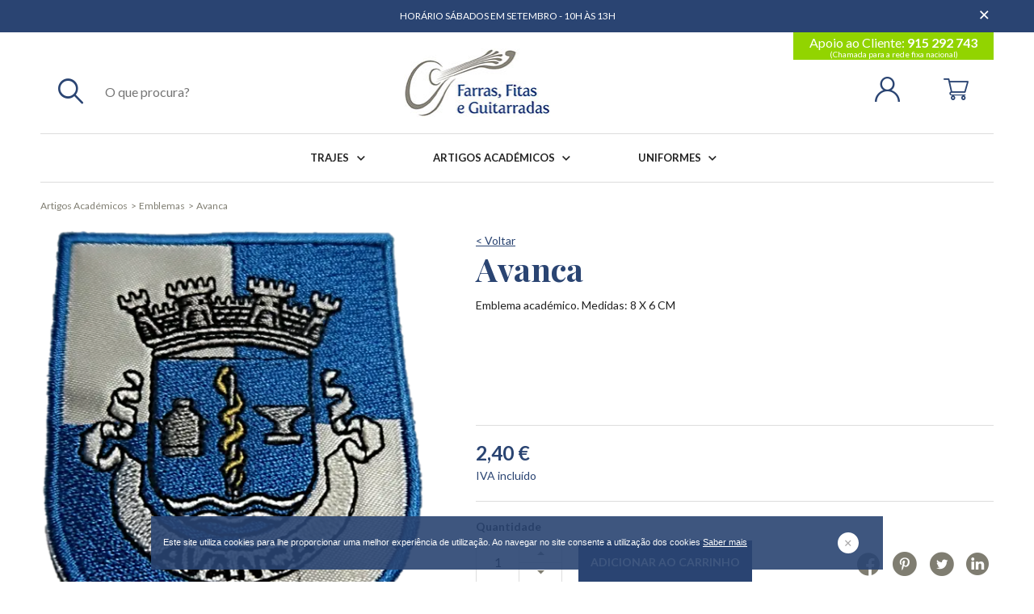

--- FILE ---
content_type: text/html; charset=UTF-8
request_url: https://ffguitarradas.pt/pt/artigos-academicos/emblemas/avanca/
body_size: 7906
content:
<!DOCTYPE html>
<html lang="pt">
<head>
    <meta charset="utf-8">
    <script>(function(){document.documentElement.className='js'})();</script>
    <meta content="width=device-width, initial-scale=1.0, maximum-scale=5.0" name="viewport">
    <meta name="apple-mobile-web-app-capable" content="yes" />

<meta name="generator" content="plusCMS - https://www.pluscms.pt/">
<title>Avanca - Trajes e Artigos Acad&eacute;micos</title>
<meta name="DC.title" content="Avanca - Trajes e Artigos Acad&eacute;micos">
<meta name="description" content="Loja online de artigos acad&eacute;micos: trajes acad&eacute;micos, pastas de finalistas, emblemas, fitas, uniformes. Consulte o nosso catalogo!">
<link rel="canonical" href="https://ffguitarradas.pt/pt/artigos-academicos/emblemas/avanca/">
<link rel="shortcut icon" href="/favicon.ico">


<meta property="og:type" content="website">
<meta property="og:title" content="Avanca - Trajes e Artigos Acad&eacute;micos">
<meta property="og:description" content="Loja online de artigos acad&eacute;micos: trajes acad&eacute;micos, pastas de finalistas, emblemas, fitas, uniformes. Consulte o nosso catalogo!">
<meta property="og:url" content="https://ffguitarradas.pt/pt/artigos-academicos/emblemas/avanca/">
<meta property="og:image" content="https://ffguitarradas.pt/images/w1200/images/Avanca.png">


<meta name="twitter:card" content="summary">
<meta name="twitter:title" content="Avanca - Trajes e Artigos Acad&eacute;micos">
<meta name="twitter:description" content="Loja online de artigos acad&eacute;micos: trajes acad&eacute;micos, pastas de finalistas, emblemas, fitas, uniformes. Consulte o nosso catalogo!">
<meta name="twitter:url" content="https://ffguitarradas.pt/pt/artigos-academicos/emblemas/avanca/">
<meta name="twitter:image" content="https://ffguitarradas.pt/images/w200h200c/images/Avanca.png">

<!-- CSS -->

<style>@import'https://fonts.googleapis.com/css2?family=Lato:wght@300;400;700;900&family=Playfair+Display:wght@400;500;600;700&display=swap';*{box-sizing:inherit;margin:0;padding:0}html{margin:0}body{float:left;width:100%;box-sizing:border-box;font-family:'Lato',sans-serif;font-size:14px;line-height:20px;overflow-x:hidden;color:#222}body.open-menu{overflow:hidden}.inner{height:auto;max-width:1200px;width:100%;margin:0 auto;padding:0 10px}.inner:after,.clearfix::after{clear:both;content:"";display:table}ul{list-style-type:none}a{text-decoration:none;color:#2a4472}a:hover{text-decoration:none;color:#222}button,input[type=text],textarea{font-family:inherit}button{cursor:pointer;color:#fff;border:0;background-color:transparent;padding:0}h1,h2{font-size:24px;line-height:34px;color:#2a4472;font-weight:700;font-family:"Playfair Display",serif}img{width:100%}#eucookielaw{display:none;position:fixed;bottom:15px;z-index:99;width:906px;max-width:calc(100% - 30px);min-height:66px;color:#fff;background-color:rgba(42,68,114,.9);left:50%;transform:translateX(-50%);padding:24px 56px 24px 15px}#eucookielaw span{font-size:11px;line-height:16px;font-weight:300;font-family:'Verdana',sans-serif;color:#fff;float:left}#eucookielaw span a{color:#fff;text-decoration:underline;display:inline-block;transition:.3s all linear}#eucookielaw span a:hover{color:#a9a8a9;transition:.3s all linear}#removecookie{color:#a9a8a9;background-color:#fff;cursor:pointer;width:26px;height:26px;float:right;font-size:10px;line-height:26px;padding:1px 7px;border-radius:13px;position:absolute;top:50%;transform:translateY(-50%);right:30px;transition:.3s all linear}#removecookie:hover{color:#fff;background-color:#a9a8a9;transition:.3s all linear}.triggerClick{cursor:pointer}header{background-color:#fff;width:100%;position:relative;z-index:10}header .contact-banner{background-color:#2a4472;color:#fff;display:block;text-align:left;line-height:40px;height:40px;overflow:hidden;font-size:12px;text-transform:uppercase}header .contact-banner span{text-align:center;width:98%;display:inline-block}header .contact-banner .close{float:right;width:20px;height:20px;color:#fff;font-size:14px;line-height:20px;text-align:center;padding:10px 0}header .contact-banner a{font-weight:700;text-decoration:underline;color:#fff}header .contact-banner a:hover{color:#222}header .logo{display:inline-block}header .logo img{height:78px;max-width:120px;object-fit:contain}header .hamburger{float:right;position:relative;width:39px;padding:24px 0 31px;margin:0}header .hamburger::after{content:'MENU';font-size:11px;color:#2a4472;position:absolute;bottom:16px;left:7px}header .hamburger-box{width:23px;height:23px}header .hamburger-inner{background-color:#2a4472;width:23px;height:3px}header .hamburger-inner::before{background-color:#2a4472;top:-6px;width:23px;height:3px}header .hamburger-inner::after{background-color:#2a4472;bottom:-6px;width:23px;height:3px}header .hamburger.is-active .hamburger-inner,header .hamburger.is-active .hamburger-inner::before,header .hamburger.is-active .hamburger-inner::after{background-color:#2a4472}header .menu-row{text-align:center}header .menu-row:first-child{padding-top:38px;position:relative}header .menu-row .reserved{float:right;font-size:16px}header .menu-row .reserved .apoio{position:absolute;top:0;width:calc(100% + 20px);left:-10px;background-color:#92d400;color:#fff;line-height:28px;padding-bottom:10px}.contact-tel small{font-size:10px}header .menu-row .reserved .contact-tel.apoio small{display:block;position:absolute;top:14px;font-size:10px;left:0;right:0}header .menu-row .reserved>.user-area,header .menu-row .reserved>a{line-height:20px;float:left;overflow:hidden;padding:22px 5px 37px}header .menu-row .reserved .user-area{float:left;line-height:67px;color:#2a4472;cursor:pointer;text-align:left;position:relative}header .menu-row .reserved .user-area:hover{color:#222}header .menu-row .reserved i{font-size:20px;vertical-align:middle}header .menu-row .reserved .user-area span,header .menu-row .reserved .user-area>.triggerClick span,header .menu-row .reserved .user-area>a,header .menu-row .reserved .user-area>.triggerClick>a{display:none}header .cart-wrap{display:none}header .menu-row .reserved .user-area>.triggerClick>a span{display:inline-block;line-height:20px;vertical-align:middle}header .menu-row .reserved a:last-child{padding:23px 11px 36px}header .menu-row .reserved a:last-child i{font-size:23px}header .menu-row .search{float:left;position:relative}header .menu-row .search label{display:none}header .menu-row .search>a{font-size:20px;padding:25px 10px 37px;display:inline-block}header .menu-row .search form{display:none}header .menu-row .hamburger{float:left}header .menu-row:last-child{border-top:1px solid #ddd}header .menu-row .reserved .user-area .user-submenu{display:none}header .menu-row .reserved .cart-submenu{display:inline-block}header .menu-row .reserved a.cart-button{position:relative;overflow:visible;display:inline-block;line-height:67px;padding:0}header .menu-row .reserved .cart-qty{width:19px;height:19px;background-color:#2a4472;text-align:center;line-height:19px;display:inline-block;color:#fff;border-radius:27px;position:absolute;right:-4px;top:18px;font-size:12px}header .menu{position:absolute;top:140px;left:-100%;width:100%;height:calc(100vh - 51px);z-index:9;background-color:#fff;overflow-x:hidden;text-align:center;opacity:0;transition:.3s all ease-in-out}header .menu.active{left:0;opacity:1;transition:.3s all ease-in-out}header nav{display:inline-block;vertical-align:top;font-size:0;text-align:left;padding:30px 0 20px}header nav li{display:inline-block;width:100%}header nav a{font-size:15px;font-weight:500;text-transform:uppercase;padding:0 20px;line-height:50px;display:inline-block;width:100%}header nav a:hover,header nav .selected{color:#2a4472;transition:.3s all linear}header nav i{float:right;padding:0 11px;font-size:8px}header nav .submenu>i{position:absolute;top:0;right:20px;line-height:50px;color:#2a4472}header nav .submenu>a>i{display:none}header .menu nav .submenu{max-height:50px;transition:.3s all linear;overflow:hidden;float:left;position:relative}header .menu nav .submenu.active{max-height:500px;transition:.3s all linear}header .menu nav .submenu>a i:before{transform:scaleY(1);transition:.3s all linear}header .menu nav .submenu.active>a i:before{transform:scaleY(-1);transition:.3s all linear}header .menu nav .submenu ul{padding:0 0 20px 20px}header .menu nav .submenu ul a{font-size:13px;color:#222;line-height:40px}main{position:relative;z-index:5;background-color:#fff}.botao{background-color:#2a4472;color:#fff;text-transform:uppercase;text-align:center;padding:0 15px;line-height:29px;font-size:10px;display:inline-block;font-weight:700;transition:.3s all linear;min-width:114px}.botao:hover,.cart-page form .botao:disabled{background-color:#222;color:#fff;transition:.3s all linear}.white-btn{background-color:#fff;color:#2a4472}.white-btn:hover{background-color:#fff;color:#222}.titulo{background-image:url("/theme/ffguitarradas/media/images/patterns.jpg");padding:32px 0;margin:0 -10px}.titulo h1{color:#fff;text-align:center}.artigos{display:flex;flex-wrap:wrap;margin:10px -6px}.artigos .column{flex:1 1 50%;max-width:50%;padding:0 6px}.artigos .column.half{flex:1 1 100%;max-width:100%}.artigos .column.bloco{height:264px}.artigos .column .bloco{height:126px}.artigos .column .bloco:first-child{margin-bottom:12px}.artigos .bloco{position:relative;margin:6px 0}.artigos .bloco::before{content:'';position:absolute;width:100%;height:100%;background:rgba(0,0,0,.25)}.artigos .column.bloco::before{background:linear-gradient(0deg,rgba(0,0,0,.5) 0%,rgba(0,0,0,0) 100%);width:calc(100% - 12px)}.artigos .column img{height:100%;object-fit:cover}.artigos .artigo-text{max-width:290px;width:100%;position:absolute;bottom:19px;left:2px;padding:0 22px;z-index:9}.artigos .artigo-text h1,.artigos .artigo-text h2{font-size:18px;line-height:18px;color:#fff}.artigos .artigo-text span{display:none}.artigos .botao{margin-top:9px}.artigos .bloco:hover .botao{background-color:#2a4472;color:#fff}.hide{display:none!important}@font-face{font-family:'fontello';src:url('/theme/ffguitarradas/media/font/fontello.eot?95247402');src:url('/theme/ffguitarradas/media/font/fontello.eot?95247402#iefix') format('embedded-opentype'),url('/theme/ffguitarradas/media/font/fontello.woff2?95247402') format('woff2'),url('/theme/ffguitarradas/media/font/fontello.woff?95247402') format('woff'),url('/theme/ffguitarradas/media/font/fontello.ttf?95247402') format('truetype'),url('/theme/ffguitarradas/media/font/fontello.svg?95247402#fontello') format('svg');font-weight:normal;font-style:normal;font-display:swap}[class^=icon-]:before,[class*=" icon-"]:before{font-family:"fontello";font-style:normal;font-weight:normal;speak:never;display:inline-block;text-decoration:inherit;width:1em;margin-right:.2em;text-align:center;font-variant:normal;text-transform:none;line-height:1em;margin-left:.2em;-webkit-font-smoothing:antialiased;-moz-osx-font-smoothing:grayscale}.icon-ticket:before{content:'\e800'}.icon-transferencia:before{content:'\e801'}.icon-arrow-carrossel-right:before{content:'\e826'}.icon-trash:before{content:'\e827'}.icon-entregas-gratuitas:before{content:'\e828'}.icon-mail-1:before{content:'\e8a2'}.icon-lock-1:before{content:'\e8a3'}.icon-facebook-alt:before{content:'\e8a4'}.icon-visa:before{content:'\e8a5'}.icon-mastercard:before{content:'\e8a6'}.icon-print-1:before{content:'\e8a8'}.icon-pagamento-seguro:before{content:'\e8a9'}.icon-seen:before{content:'\e8aa'}.icon-discount:before{content:'\e8ab'}.icon-search-1:before{content:'\e8ac'}.icon-verified:before{content:'\e8ae'}.icon-user-area-alt:before{content:'\e8af'}.icon-shop-cart-alt:before{content:'\e8b1'}.icon-shop-bag-alt:before{content:'\e8b3'}.icon-shop-cart:before{content:'\e8b4'}.icon-facebook-black:before{content:'\e8b5'}.icon-youtube-black:before{content:'\e8b6'}.icon-linkedin-black:before{content:'\e8b7'}.icon-instagram-black:before{content:'\e8b8'}.icon-accept-btn:before{content:'\e8b9'}.icon-close-btn:before{content:'\e8ba'}.icon-shop-bag:before{content:'\e8bb'}.icon-user-area:before{content:'\e8bc'}.icon-trocas-gratuitas:before{content:'\e8bd'}.icon-arrow:before{content:'\e8be'}.icon-arrow-carrossel-left:before{content:'\e8bf'}.icon-google-1:before{content:'\e8c0'}.icon-icon-mastercard:before{content:'\e8c1'}.icon-icon-paypal:before{content:'\e8c2'}.icon-icon-visa:before{content:'\e8c3'}.icon-logo-cash-on-delivery:before{content:'\e8c4'}.icon-logo-multibanco:before{content:'\e8c5'}.icon-logo-transfer-method:before{content:'\e8c6'}.icon-point-down:before{content:'\e8c7'}.icon-burger:before{content:'\e8c8'}.icon-whatsapp:before{content:'\f232'}.icon-twitter-circled:before{content:'\f30a'}.icon-pinterest-circled:before{content:'\f313'}</style>

<link href="/combine/css/da7c0f4bf2d755b4771c5faa5ce9710b.css" media="" rel="stylesheet"><!--combine-plusCMS-->
<link href="/combine/css/4433a0ffe38e3fe547279c07fdaab427.css" media="(min-width: 768px)" rel="stylesheet"><!--combine-plusCMS-->
<link href="/combine/css/24bfe3ddaa2a6775e0a255e43aba62f1.css" media="(min-width: 1025px)" rel="stylesheet"><!--combine-plusCMS-->
<link href="/combine/css/ace70b23a1f4ba9c77eaaf5055b8fe9f.css" media="all" rel="stylesheet"><!--combine-plusCMS-->
<!-- JS -->

<script  type="text/javascript" src="https://www.google.com/recaptcha/api.js?hl=pt-PT" defer="defer"></script><!-- recaptcha -->
<script  type="text/javascript" src="/combine/js/18d035788631d98ba629cc57ff43bf81.js" defer="defer"></script><!-- combine/js/18d035788631d98ba629cc57ff43bf81.js -->
<script  type="text/javascript" src="/combine/js/91d3c98483b07c93252ac8a69e11cbb9.js"></script><!-- combine/js/91d3c98483b07c93252ac8a69e11cbb9.js -->
<script>

// Google Tag Manager 
(function(w,d,s,l,i){w[l]=w[l]||[];w[l].push({'gtm.start':
new Date().getTime(),event:'gtm.js'});var f=d.getElementsByTagName(s)[0],
j=d.createElement(s),dl=l!='dataLayer'?'&l='+l:'';j.async=true;j.src=
'https://www.googletagmanager.com/gtm.js?id='+i+dl;f.parentNode.insertBefore(j,f);
})(window,document,'script','dataLayer','GTM-MR4DRQB');
// End Google Tag Manager
</script>

</head><body>
<header>
	            <div class="contact-banner">
                <div class="inner">
					                        <span>Horário Sábados em Setembro - 10h às 13h</span>
					                    <button class="close" aria-label="Dispensar mensagem"><i class="icon-close-btn"></i></button>
                </div>
            </div>
		    <div class="inner">
        <div class="menu-row">
            <button class="hamburger hamburger--squeeze" aria-label="menu" type="button">
                <span class="hamburger-box">
                    <span class="hamburger-inner"></span>
                </span>
            </button>
            <div class="search">
                <a href="#search-footer" aria-label="search"><i class="icon-search-1"></i></a>
                <form method="get" action="https://ffguitarradas.pt/pt/search/">
                    <label for="pesquisa">Pesquisa</label>
                    <input type="text" name="q" autocomplete="off" id="pesquisa" placeholder="O que procura?" value="">
                    <button aria-label="Pesquisar"><i class="icon-search-1"></i></button>
                </form>
            </div>
            <a class="logo" href="https://ffguitarradas.pt/pt/"><img src="/theme/ffguitarradas/media/images/FarrasFitasGuitarradas.jpg" height="30" alt=""/></a>
            <div class="reserved">
				                    <span class="contact-tel apoio">
                        Apoio ao Cliente: <strong>915 292 743</strong>
                        <small>(Chamada para a rede fixa nacional)</small>
                    </span>
				                <div class="ordering">
					                        <a href="https://ffguitarradas.pt/pt/user/login/" class="user-area" title="Login | Registo" aria-label="Login | Registo"><i class="icon-user-area-alt"></i> <span>Login | Registo</span></a>
					                    <div class="cart-submenu">
                        <a href="https://ffguitarradas.pt/pt/cart/" class="cart-button" aria-label="Cart">
							                            <i class="icon-shop-cart"></i>
                        </a>
						                            <div class="cart-wrap">
                                <div class="cart-resumo">
                                    <div class="total"><span>Sem produtos adicionados</span></div>
                                </div>
                            </div>
						                    </div>
                </div>
            </div>
        </div>
		            <div class="menu-row menu">
                <nav>
                    <ul>
						                            <li class="submenu">
                                <a href="https://ffguitarradas.pt/pt/trajes/">Trajes <i class="icon-arrow"></i></a>
								                                    <i class="icon-arrow"></i>
                                    <ul>
										                                            <li><a href="https://ffguitarradas.pt/pt/trajes/trajes-academicos/">Trajes Académicos</a></li>
										                                            <li><a href="https://ffguitarradas.pt/pt/trajes/capas-doutoramento/">Capas Doutoramento</a></li>
										                                            <li><a href="https://ffguitarradas.pt/pt/trajes/vestuario-juridico/">Vestuário Jurídico</a></li>
										                                    </ul>
								                            </li>
						                            <li class="submenu">
                                <a href="https://ffguitarradas.pt/pt/artigos-academicos/">Artigos Académicos <i class="icon-arrow"></i></a>
								                                    <i class="icon-arrow"></i>
                                    <ul>
										                                            <li><a href="https://ffguitarradas.pt/pt/artigos-academicos/sapatos-academico/">Sapatos Académicos</a></li>
										                                            <li><a href="https://ffguitarradas.pt/pt/artigos-academicos/pastas-e-fitas/">Pastas, Fitas e Insígnias </a></li>
										                                            <li><a href="https://ffguitarradas.pt/pt/artigos-academicos/chapeus-academicos/">Chapéus Académicos </a></li>
										                                            <li><a href="https://ffguitarradas.pt/pt/artigos-academicos/emblemas/">Emblemas</a></li>
										                                            <li><a href="https://ffguitarradas.pt/pt/artigos-academicos/bonecos/">Bonecos </a></li>
										                                            <li><a href="https://ffguitarradas.pt/pt/artigos-academicos/diversos-artigos-academicos/">Diversos Artigos Académicos</a></li>
										                                            <li><a href="https://ffguitarradas.pt/pt/artigos-academicos/pins/">Pin's</a></li>
										                                    </ul>
								                            </li>
						                            <li class="submenu">
                                <a href="https://ffguitarradas.pt/pt/uniformes/">Uniformes <i class="icon-arrow"></i></a>
								                                    <i class="icon-arrow"></i>
                                    <ul>
										                                            <li><a href="https://ffguitarradas.pt/pt/uniformes/vestuario-profissional/">Vestuário  Hospitalar</a></li>
										                                    </ul>
								                            </li>
						                    </ul>
                </nav>
            </div>
		    </div>
</header><main class="list-page detalhe">
    <div class="inner">
		<div class="breadcrumb clearfix">
    <ul>
		                <li><a href="https://ffguitarradas.pt/pt/artigos-academicos/">Artigos Académicos</a></li>
				                <li><a href="https://ffguitarradas.pt/pt/artigos-academicos/emblemas/">Emblemas</a></li>
				                <li><a href="https://ffguitarradas.pt/pt/artigos-academicos/emblemas/avanca/">Avanca</a></li>
				    </ul>
	        <ul class="prod-nav">
			        </ul>
	</div>        <section>
            <div class="prod-carousel" id="comb" data-aos="fade-up">
				                    <div class="item">
						<img  src="https://ffguitarradas.pt/images/w20h15/images/Avanca.png" alt="Avanca" srcset="https://ffguitarradas.pt/images/w360/images/Avanca.png 360w, https://ffguitarradas.pt/images/w480/images/Avanca.png 480w, https://ffguitarradas.pt/images/w640/images/Avanca.png 640w, https://ffguitarradas.pt/images/w780/images/Avanca.png 780w" sizes="100vw" data-src="https://ffguitarradas.pt/images/w780/images/Avanca.png" data-srcset="https://ffguitarradas.pt/images/w360/images/Avanca.png 360w, https://ffguitarradas.pt/images/w480/images/Avanca.png 480w, https://ffguitarradas.pt/images/w640/images/Avanca.png 640w, https://ffguitarradas.pt/images/w780/images/Avanca.png 780w" class="lazyload">                    </div>
				            </div>
            <div class="prod-info" data-aos="fade-up" data-aos-delay="150">
                <div class="main-info">
                    <a class="back" href="https://ffguitarradas.pt/pt/artigos-academicos/emblemas/">< Voltar</a>
                    <h1>Avanca</h1>
					<p>Emblema acad&eacute;mico. Medidas: 8 X 6 CM</p>					
                </div>
				                <div class="preco">
					                        <span>
                                                        <span class="priceSale">2,40 &euro;</span>
                            <small class="priceOrginal"  style="display: none">2,40 &euro;</small>
                            <span class="pricePercent"  style="display: none">-0%</span></span>
                        <span>IVA incluído</span>
                        <span class="campanha discountValid"  style="display: none">Campanha válida até 24 de dezembro de 2025</span>
					                </div>
				                    <form method="post" action="https://ffguitarradas.pt/pt/cart/addProduct/">
                        <input type="hidden" id="productID" name="productID" value="167">
                        <input type="hidden" id="productCombID" name="comb" value="0">
						                        <div class="input-wrap number-input add">
                            <label for="add">Quantidade</label>
                            <input type="number" value="1" id="add" name="quantity"/>
                            <i class="icon-point-down increase"></i>
                            <i class="icon-point-down decrease"></i>
                        </div>
                        <button class="botao addCart" aria-label="Adicionar ao Carrinho">Adicionar ao Carrinho</button>
						                    </form>
				                <ul class="social">
                    <li><a href="https://www.facebook.com/sharer/sharer.php?u=https%3A%2F%2Fffguitarradas.pt%2Fpt%2Fartigos-academicos%2Femblemas%2Favanca%2F" title="Partilhar no Facebook" aria-label="Facebook" target="_blank"><i class="icon-facebook-black"></i></a></li>
                    <li><a href="https://pinterest.com/pin/create/button/?url=https%3A%2F%2Fffguitarradas.pt%2Fpt%2Fartigos-academicos%2Femblemas%2Favanca%2F&media=https%3A%2F%2Fffguitarradas.pt%2Fimages%2Fm%2Fimages%2FAvanca.png&description=Avanca" title="Partilhar no Pinterest" aria-label="Pinterest" target="_blank" class="bigger"><i class="icon-pinterest-circled"></i></a></li>
                    <li><a href="https://twitter.com/intent/tweet?text=https%3A%2F%2Fffguitarradas.pt%2Fpt%2Fartigos-academicos%2Femblemas%2Favanca%2F" title="Partilhar no Twitter" aria-label="Twitter" target="_blank" class="bigger"><i class="icon-twitter-circled"></i></a></li>
                    <li><a href="https://www.linkedin.com/shareArticle?mini=true&url=https%3A%2F%2Fffguitarradas.pt%2Fpt%2Fartigos-academicos%2Femblemas%2Favanca%2F&title=Avanca&summary=%3Cp%3EEmblema+acad%26eacute%3Bmico.+Medidas%3A+8+X+6+CM%3C%2Fp%3E&source=" aria-label="Linkedin" title="Partilhar no LinkedIn" target="_blank"><i class="icon-linkedin-black"></i></a></li>
                </ul>
            </div>
            <div class="other-info" data-aos="fade-up" data-aos-offset="200">
				            </div>
        </section>
		            <section class="top-vendas">
                <div class="listagem">
                    <h2>Artigos Relacionados</h2>
                    <div class="prod-flex">
						                                <div class="item-wrap">
                                    <div class="item triggerClick" data-aos="fade-up" data-aos-delay="100">
	                                    <img  src="https://ffguitarradas.pt/images/w20h15/images/Oeiras.png" alt="Oeiras" srcset="https://ffguitarradas.pt/images/w244h366f/images/Oeiras.png 244w, https://ffguitarradas.pt/images/w458h687f/images/Oeiras.png 458w, https://ffguitarradas.pt/images/w216h324f/images/Oeiras.png 216w" sizes="100vw" data-src="https://ffguitarradas.pt/images/w458h687f/images/Oeiras.png" data-srcset="https://ffguitarradas.pt/images/w244h366f/images/Oeiras.png 244w, https://ffguitarradas.pt/images/w458h687f/images/Oeiras.png 458w, https://ffguitarradas.pt/images/w216h324f/images/Oeiras.png 216w" class="lazyload">										                                        <span class="nome">Oeiras</span>
                                        <span class="desde">
                                                                                    </span>
										                                            <span class="preco">2,40 &euro;</span>
										                                        <a href="https://ffguitarradas.pt/pt/artigos-academicos/emblemas/oeiras/" class="botao">Ver</a>
                                    </div>
                                </div>
							                                <div class="item-wrap">
                                    <div class="item triggerClick" data-aos="fade-up" data-aos-delay="200">
	                                    <img  src="https://ffguitarradas.pt/images/w20h15/images/Sesimbra.png" alt="Sesimbra" srcset="https://ffguitarradas.pt/images/w244h366f/images/Sesimbra.png 244w, https://ffguitarradas.pt/images/w458h687f/images/Sesimbra.png 458w, https://ffguitarradas.pt/images/w216h324f/images/Sesimbra.png 216w" sizes="100vw" data-src="https://ffguitarradas.pt/images/w458h687f/images/Sesimbra.png" data-srcset="https://ffguitarradas.pt/images/w244h366f/images/Sesimbra.png 244w, https://ffguitarradas.pt/images/w458h687f/images/Sesimbra.png 458w, https://ffguitarradas.pt/images/w216h324f/images/Sesimbra.png 216w" class="lazyload">										                                        <span class="nome">Sesimbra</span>
                                        <span class="desde">
                                                                                    </span>
										                                            <span class="preco">2,40 &euro;</span>
										                                        <a href="https://ffguitarradas.pt/pt/artigos-academicos/emblemas/emblema-sesimbra/" class="botao">Ver</a>
                                    </div>
                                </div>
							                                <div class="item-wrap">
                                    <div class="item triggerClick" data-aos="fade-up" data-aos-delay="300">
	                                    <img  src="https://ffguitarradas.pt/images/w20h15/images/Meu-projeto-29.png" alt="Amiga" srcset="https://ffguitarradas.pt/images/w244h366f/images/Meu-projeto-29.png 244w, https://ffguitarradas.pt/images/w458h687f/images/Meu-projeto-29.png 458w, https://ffguitarradas.pt/images/w216h324f/images/Meu-projeto-29.png 216w" sizes="100vw" data-src="https://ffguitarradas.pt/images/w458h687f/images/Meu-projeto-29.png" data-srcset="https://ffguitarradas.pt/images/w244h366f/images/Meu-projeto-29.png 244w, https://ffguitarradas.pt/images/w458h687f/images/Meu-projeto-29.png 458w, https://ffguitarradas.pt/images/w216h324f/images/Meu-projeto-29.png 216w" class="lazyload">										                                        <span class="nome">Amiga</span>
                                        <span class="desde">
                                                                                    </span>
										                                            <span class="preco">2,40 &euro;</span>
										                                        <a href="https://ffguitarradas.pt/pt/artigos-academicos/emblemas/super-amiga/" class="botao">Ver</a>
                                    </div>
                                </div>
							                                <div class="item-wrap">
                                    <div class="item triggerClick" data-aos="fade-up" data-aos-delay="400">
	                                    <img  src="https://ffguitarradas.pt/images/w20h15/images/Medicina.png" alt="Medicina" srcset="https://ffguitarradas.pt/images/w244h366f/images/Medicina.png 244w, https://ffguitarradas.pt/images/w458h687f/images/Medicina.png 458w, https://ffguitarradas.pt/images/w216h324f/images/Medicina.png 216w" sizes="100vw" data-src="https://ffguitarradas.pt/images/w458h687f/images/Medicina.png" data-srcset="https://ffguitarradas.pt/images/w244h366f/images/Medicina.png 244w, https://ffguitarradas.pt/images/w458h687f/images/Medicina.png 458w, https://ffguitarradas.pt/images/w216h324f/images/Medicina.png 216w" class="lazyload">										                                        <span class="nome">Medicina</span>
                                        <span class="desde">
                                                                                    </span>
										                                            <span class="preco">2,40 &euro;</span>
										                                        <a href="https://ffguitarradas.pt/pt/artigos-academicos/emblemas/medicina/" class="botao">Ver</a>
                                    </div>
                                </div>
							                    </div>
                </div>
            </section>
		    </div>
</main>
<div class="popup">
    <div class="popupin">
        <a href="#" class="close"><i class="icon-close-btn"></i></a>
        <h2>Solicite Cotação</h2>
		            <span>Preencha o formulário abaixo e receba cotação para o seu pedido.</span>
            <form method="post">
                <div class="input-line">
                    <div class="input-wrap half">
                        <label for="nome">Nome e Apelido*</label>
                        <input id="nome" value="" name="nome" placeholder="Insira o seu nome"/>
                    </div>
                    <div class="input-wrap half">
                        <label for="telefone">Contacto Telefónico*</label>
                        <input id="telefone" value="" name="telefone" placeholder="Insira o seu Contacto Telefónico"/>
                    </div>
                </div>
                <div class="input-wrap ">
                    <label for="email">Email*</label>
                    <input id="email" value="" name="email" placeholder="Insira o seu email"/>
                </div>
                <div class="input-wrap ">
                    <label for="mensagem">Insira as suas medidas e observações*</label>
                    <textarea id="mensagem" placeholder="Insira as suas medidas e observações" name="mensagem"></textarea>
                </div>
                <label class="container" for="sim">Li e aceito os <a href="https://ffguitarradas.pt/pt/guia-de-compra-condicoes/condicoes-gerais-de-venda/">Termos e Condições</a>                    <input type="checkbox" id="sim" name="checkbox">
                    <span class="checkmark"></span>
                </label>
                <div class="g-recaptcha" data-sitekey="6LeDUNEZAAAAAIc0GlZosBFkKWB76gP5o7jnfwrS"></div>
                <button class="botao">Submeter</button>
            </form>
		
    </div>
</div>
<script>
    var attributes=[];
    var allowOrderOutStock=false;
</script><footer>
	        <div class="pros">
            <div class="inner">
				                    <div class="pro-block">
                        <i class="icon-entregas-gratuitas"></i>
                        <span><strong>Entregas</strong>Ao valor da encomenda acresce os portes de envio</span>
                    </div>
				                    <div class="pro-block">
                        <i class="icon-trocas-gratuitas"></i>
                        <span><strong>Trocas Gratuitas</strong>Até prazo de 15 dias úteis</span>
                    </div>
				                    <div class="pro-block">
                        <i class="icon-pagamento-seguro"></i>
                        <span><strong>Pagamentos Seguros</strong>Segundo protocolo SSL</span>
                    </div>
				            </div>
        </div>
	    <div class="cant-find">
        <div class="inner">
            <h2>Não encontrou o que procura?</h2>
            <form method="get" action="https://ffguitarradas.pt/pt/search/">
                <input value="" placeholder="Diga-nos o que procura" name="q" tabindex="0" id="search-footer" aria-label="Diga-nos o que procura" type="text">
                <button aria-label="search"><i class="icon-search-1"></i></button>
            </form>
        </div>
    </div>
    <div class="footer-menu">
        <div class="inner">
			                    <div class="footer-menu-item clearfix">
                        <span class="title-footer open-parent clearfix"><i class="icon-arrow"></i>Farras Fitas e Guitarradas</span>
						                            <ul>
								                                    <li><a href="https://ffguitarradas.pt/pt/farras-fitas-e-guitarradas/quem-somos/">Quem Somos</a></li>
								                                    <li><a href="https://ffguitarradas.pt/pt/farras-fitas-e-guitarradas/contactos/">Contactos</a></li>
								                                    <li><a href="https://ffguitarradas.pt/pt/farras-fitas-e-guitarradas/politica-de-privacidade/">Política de Privacidade</a></li>
								                            </ul>
						                    </div>
				                    <div class="footer-menu-item clearfix">
                        <span class="title-footer open-parent clearfix"><i class="icon-arrow"></i>Guia de Compra & Condições</span>
						                            <ul>
								                                    <li><a href="https://ffguitarradas.pt/pt/guia-de-compra-condicoes/condicoes-gerais-de-venda/">Condições Gerais de Venda</a></li>
								                                    <li><a href="https://ffguitarradas.pt/pt/guia-de-compra-condicoes/trocas-devolucoes/">Trocas & Devoluções</a></li>
								                                    <li><a href="https://ffguitarradas.pt/pt/guia-de-compra-condicoes/entregas/">Entregas</a></li>
								                                    <li><a href="https://www.livroreclamacoes.pt/inicio" target="_blank">Livro de Reclamações</a></li>
								                            </ul>
						                    </div>
							                <div class="footer-menu-item clearfix">
                    <ul>
                        <li class="title-footer">Meios de pagamento</li>
                        <li>
                            <ul class="pagamentos">
                                                                    <li><img  src="https://ffguitarradas.pt/images/w20h20/images/multibanco.png" alt="Refer&ecirc;ncia Multibanco" class="lazyload" data-src="https://ffguitarradas.pt/images/w48h48f/images/multibanco.png"></li>
                                                                    <li><img  src="https://ffguitarradas.pt/images/w20h20/images/transferencia-1.png" alt="Transfer&ecirc;ncia Banc&aacute;ria" class="lazyload" data-src="https://ffguitarradas.pt/images/w48h48f/images/transferencia-1.png"></li>
                                                            </ul>
                        </li>
                    </ul>
                </div>
			                <div class="footer-menu-item clearfix">
                    <span class="title-footer open-parent"><i class="icon-arrow"></i>Apoio ao cliente</span>
                    <ul>
                        <li>
                            Tel. 915 292 743                            <small>(Chamada para a rede fixa nacional)</small>
                        </li>
						                            <li>email: <a href="mailto:geral@ffguitarradas.pt">geral@ffguitarradas.pt</a></li>
						                    </ul>
                </div>
			
			                <div class="social">
					                        <li><a href="https://www.facebook.com/FFGuitarradas" title="Facebook" target="_blank"><i class="icon-facebook-black"></i></a></li>
					                        <li><a href="https://www.instagram.com/farrasfitasguitarradas/" title="Instagram" target="_blank"><i class="icon-instagram-black"></i></a></li>
					                        <li><a href="https://api.whatsapp.com/send?phone=351918028353&text=%20" title="Whatsapp" target="_blank"><i class="icon-whatsapp"></i></a></li>
					                </div>
			        </div>
    </div>
    <div class="direitos">
        <div class="inner">
            <span>&copy; Copyright 2020 - 2025 . Farras Fitas e Guitarradas</span>
            <a class="livetech" href="https://livetech.pt" target="_blank" rel="noopener" title="Agência Web Design"><img src="/theme/ffguitarradas/media/images/livetech.svg" alt="Livetech - Agência Web"/></a>
        </div>
    </div>
</footer>
    <div id="eucookielaw" data-nosnippet>
        <span>Este site utiliza cookies para lhe proporcionar uma melhor experiência de utilização. Ao navegar no site consente a utilização dos cookies <a href="https://ffguitarradas.pt/pt/farras-fitas-e-guitarradas/politica-de-privacidade/" class="saber">Saber mais</a></span>
        <a id="removecookie"><i class="icon-close-btn"></i></a>
    </div>
<!-- Google Tag Manager (noscript) -->
<noscript><iframe src="https://www.googletagmanager.com/ns.html?id=GTM-MR4DRQB" height="0" width="0" 
style="display:none;visibility:hidden"></iframe></noscript>
<!-- End Google Tag Manager (noscript) --></body>
</html>

--- FILE ---
content_type: text/html; charset=utf-8
request_url: https://www.google.com/recaptcha/api2/anchor?ar=1&k=6LeDUNEZAAAAAIc0GlZosBFkKWB76gP5o7jnfwrS&co=aHR0cHM6Ly9mZmd1aXRhcnJhZGFzLnB0OjQ0Mw..&hl=pt-PT&v=7gg7H51Q-naNfhmCP3_R47ho&size=normal&anchor-ms=20000&execute-ms=30000&cb=df8wvphw5mmg
body_size: 49150
content:
<!DOCTYPE HTML><html dir="ltr" lang="pt-PT"><head><meta http-equiv="Content-Type" content="text/html; charset=UTF-8">
<meta http-equiv="X-UA-Compatible" content="IE=edge">
<title>reCAPTCHA</title>
<style type="text/css">
/* cyrillic-ext */
@font-face {
  font-family: 'Roboto';
  font-style: normal;
  font-weight: 400;
  font-stretch: 100%;
  src: url(//fonts.gstatic.com/s/roboto/v48/KFO7CnqEu92Fr1ME7kSn66aGLdTylUAMa3GUBHMdazTgWw.woff2) format('woff2');
  unicode-range: U+0460-052F, U+1C80-1C8A, U+20B4, U+2DE0-2DFF, U+A640-A69F, U+FE2E-FE2F;
}
/* cyrillic */
@font-face {
  font-family: 'Roboto';
  font-style: normal;
  font-weight: 400;
  font-stretch: 100%;
  src: url(//fonts.gstatic.com/s/roboto/v48/KFO7CnqEu92Fr1ME7kSn66aGLdTylUAMa3iUBHMdazTgWw.woff2) format('woff2');
  unicode-range: U+0301, U+0400-045F, U+0490-0491, U+04B0-04B1, U+2116;
}
/* greek-ext */
@font-face {
  font-family: 'Roboto';
  font-style: normal;
  font-weight: 400;
  font-stretch: 100%;
  src: url(//fonts.gstatic.com/s/roboto/v48/KFO7CnqEu92Fr1ME7kSn66aGLdTylUAMa3CUBHMdazTgWw.woff2) format('woff2');
  unicode-range: U+1F00-1FFF;
}
/* greek */
@font-face {
  font-family: 'Roboto';
  font-style: normal;
  font-weight: 400;
  font-stretch: 100%;
  src: url(//fonts.gstatic.com/s/roboto/v48/KFO7CnqEu92Fr1ME7kSn66aGLdTylUAMa3-UBHMdazTgWw.woff2) format('woff2');
  unicode-range: U+0370-0377, U+037A-037F, U+0384-038A, U+038C, U+038E-03A1, U+03A3-03FF;
}
/* math */
@font-face {
  font-family: 'Roboto';
  font-style: normal;
  font-weight: 400;
  font-stretch: 100%;
  src: url(//fonts.gstatic.com/s/roboto/v48/KFO7CnqEu92Fr1ME7kSn66aGLdTylUAMawCUBHMdazTgWw.woff2) format('woff2');
  unicode-range: U+0302-0303, U+0305, U+0307-0308, U+0310, U+0312, U+0315, U+031A, U+0326-0327, U+032C, U+032F-0330, U+0332-0333, U+0338, U+033A, U+0346, U+034D, U+0391-03A1, U+03A3-03A9, U+03B1-03C9, U+03D1, U+03D5-03D6, U+03F0-03F1, U+03F4-03F5, U+2016-2017, U+2034-2038, U+203C, U+2040, U+2043, U+2047, U+2050, U+2057, U+205F, U+2070-2071, U+2074-208E, U+2090-209C, U+20D0-20DC, U+20E1, U+20E5-20EF, U+2100-2112, U+2114-2115, U+2117-2121, U+2123-214F, U+2190, U+2192, U+2194-21AE, U+21B0-21E5, U+21F1-21F2, U+21F4-2211, U+2213-2214, U+2216-22FF, U+2308-230B, U+2310, U+2319, U+231C-2321, U+2336-237A, U+237C, U+2395, U+239B-23B7, U+23D0, U+23DC-23E1, U+2474-2475, U+25AF, U+25B3, U+25B7, U+25BD, U+25C1, U+25CA, U+25CC, U+25FB, U+266D-266F, U+27C0-27FF, U+2900-2AFF, U+2B0E-2B11, U+2B30-2B4C, U+2BFE, U+3030, U+FF5B, U+FF5D, U+1D400-1D7FF, U+1EE00-1EEFF;
}
/* symbols */
@font-face {
  font-family: 'Roboto';
  font-style: normal;
  font-weight: 400;
  font-stretch: 100%;
  src: url(//fonts.gstatic.com/s/roboto/v48/KFO7CnqEu92Fr1ME7kSn66aGLdTylUAMaxKUBHMdazTgWw.woff2) format('woff2');
  unicode-range: U+0001-000C, U+000E-001F, U+007F-009F, U+20DD-20E0, U+20E2-20E4, U+2150-218F, U+2190, U+2192, U+2194-2199, U+21AF, U+21E6-21F0, U+21F3, U+2218-2219, U+2299, U+22C4-22C6, U+2300-243F, U+2440-244A, U+2460-24FF, U+25A0-27BF, U+2800-28FF, U+2921-2922, U+2981, U+29BF, U+29EB, U+2B00-2BFF, U+4DC0-4DFF, U+FFF9-FFFB, U+10140-1018E, U+10190-1019C, U+101A0, U+101D0-101FD, U+102E0-102FB, U+10E60-10E7E, U+1D2C0-1D2D3, U+1D2E0-1D37F, U+1F000-1F0FF, U+1F100-1F1AD, U+1F1E6-1F1FF, U+1F30D-1F30F, U+1F315, U+1F31C, U+1F31E, U+1F320-1F32C, U+1F336, U+1F378, U+1F37D, U+1F382, U+1F393-1F39F, U+1F3A7-1F3A8, U+1F3AC-1F3AF, U+1F3C2, U+1F3C4-1F3C6, U+1F3CA-1F3CE, U+1F3D4-1F3E0, U+1F3ED, U+1F3F1-1F3F3, U+1F3F5-1F3F7, U+1F408, U+1F415, U+1F41F, U+1F426, U+1F43F, U+1F441-1F442, U+1F444, U+1F446-1F449, U+1F44C-1F44E, U+1F453, U+1F46A, U+1F47D, U+1F4A3, U+1F4B0, U+1F4B3, U+1F4B9, U+1F4BB, U+1F4BF, U+1F4C8-1F4CB, U+1F4D6, U+1F4DA, U+1F4DF, U+1F4E3-1F4E6, U+1F4EA-1F4ED, U+1F4F7, U+1F4F9-1F4FB, U+1F4FD-1F4FE, U+1F503, U+1F507-1F50B, U+1F50D, U+1F512-1F513, U+1F53E-1F54A, U+1F54F-1F5FA, U+1F610, U+1F650-1F67F, U+1F687, U+1F68D, U+1F691, U+1F694, U+1F698, U+1F6AD, U+1F6B2, U+1F6B9-1F6BA, U+1F6BC, U+1F6C6-1F6CF, U+1F6D3-1F6D7, U+1F6E0-1F6EA, U+1F6F0-1F6F3, U+1F6F7-1F6FC, U+1F700-1F7FF, U+1F800-1F80B, U+1F810-1F847, U+1F850-1F859, U+1F860-1F887, U+1F890-1F8AD, U+1F8B0-1F8BB, U+1F8C0-1F8C1, U+1F900-1F90B, U+1F93B, U+1F946, U+1F984, U+1F996, U+1F9E9, U+1FA00-1FA6F, U+1FA70-1FA7C, U+1FA80-1FA89, U+1FA8F-1FAC6, U+1FACE-1FADC, U+1FADF-1FAE9, U+1FAF0-1FAF8, U+1FB00-1FBFF;
}
/* vietnamese */
@font-face {
  font-family: 'Roboto';
  font-style: normal;
  font-weight: 400;
  font-stretch: 100%;
  src: url(//fonts.gstatic.com/s/roboto/v48/KFO7CnqEu92Fr1ME7kSn66aGLdTylUAMa3OUBHMdazTgWw.woff2) format('woff2');
  unicode-range: U+0102-0103, U+0110-0111, U+0128-0129, U+0168-0169, U+01A0-01A1, U+01AF-01B0, U+0300-0301, U+0303-0304, U+0308-0309, U+0323, U+0329, U+1EA0-1EF9, U+20AB;
}
/* latin-ext */
@font-face {
  font-family: 'Roboto';
  font-style: normal;
  font-weight: 400;
  font-stretch: 100%;
  src: url(//fonts.gstatic.com/s/roboto/v48/KFO7CnqEu92Fr1ME7kSn66aGLdTylUAMa3KUBHMdazTgWw.woff2) format('woff2');
  unicode-range: U+0100-02BA, U+02BD-02C5, U+02C7-02CC, U+02CE-02D7, U+02DD-02FF, U+0304, U+0308, U+0329, U+1D00-1DBF, U+1E00-1E9F, U+1EF2-1EFF, U+2020, U+20A0-20AB, U+20AD-20C0, U+2113, U+2C60-2C7F, U+A720-A7FF;
}
/* latin */
@font-face {
  font-family: 'Roboto';
  font-style: normal;
  font-weight: 400;
  font-stretch: 100%;
  src: url(//fonts.gstatic.com/s/roboto/v48/KFO7CnqEu92Fr1ME7kSn66aGLdTylUAMa3yUBHMdazQ.woff2) format('woff2');
  unicode-range: U+0000-00FF, U+0131, U+0152-0153, U+02BB-02BC, U+02C6, U+02DA, U+02DC, U+0304, U+0308, U+0329, U+2000-206F, U+20AC, U+2122, U+2191, U+2193, U+2212, U+2215, U+FEFF, U+FFFD;
}
/* cyrillic-ext */
@font-face {
  font-family: 'Roboto';
  font-style: normal;
  font-weight: 500;
  font-stretch: 100%;
  src: url(//fonts.gstatic.com/s/roboto/v48/KFO7CnqEu92Fr1ME7kSn66aGLdTylUAMa3GUBHMdazTgWw.woff2) format('woff2');
  unicode-range: U+0460-052F, U+1C80-1C8A, U+20B4, U+2DE0-2DFF, U+A640-A69F, U+FE2E-FE2F;
}
/* cyrillic */
@font-face {
  font-family: 'Roboto';
  font-style: normal;
  font-weight: 500;
  font-stretch: 100%;
  src: url(//fonts.gstatic.com/s/roboto/v48/KFO7CnqEu92Fr1ME7kSn66aGLdTylUAMa3iUBHMdazTgWw.woff2) format('woff2');
  unicode-range: U+0301, U+0400-045F, U+0490-0491, U+04B0-04B1, U+2116;
}
/* greek-ext */
@font-face {
  font-family: 'Roboto';
  font-style: normal;
  font-weight: 500;
  font-stretch: 100%;
  src: url(//fonts.gstatic.com/s/roboto/v48/KFO7CnqEu92Fr1ME7kSn66aGLdTylUAMa3CUBHMdazTgWw.woff2) format('woff2');
  unicode-range: U+1F00-1FFF;
}
/* greek */
@font-face {
  font-family: 'Roboto';
  font-style: normal;
  font-weight: 500;
  font-stretch: 100%;
  src: url(//fonts.gstatic.com/s/roboto/v48/KFO7CnqEu92Fr1ME7kSn66aGLdTylUAMa3-UBHMdazTgWw.woff2) format('woff2');
  unicode-range: U+0370-0377, U+037A-037F, U+0384-038A, U+038C, U+038E-03A1, U+03A3-03FF;
}
/* math */
@font-face {
  font-family: 'Roboto';
  font-style: normal;
  font-weight: 500;
  font-stretch: 100%;
  src: url(//fonts.gstatic.com/s/roboto/v48/KFO7CnqEu92Fr1ME7kSn66aGLdTylUAMawCUBHMdazTgWw.woff2) format('woff2');
  unicode-range: U+0302-0303, U+0305, U+0307-0308, U+0310, U+0312, U+0315, U+031A, U+0326-0327, U+032C, U+032F-0330, U+0332-0333, U+0338, U+033A, U+0346, U+034D, U+0391-03A1, U+03A3-03A9, U+03B1-03C9, U+03D1, U+03D5-03D6, U+03F0-03F1, U+03F4-03F5, U+2016-2017, U+2034-2038, U+203C, U+2040, U+2043, U+2047, U+2050, U+2057, U+205F, U+2070-2071, U+2074-208E, U+2090-209C, U+20D0-20DC, U+20E1, U+20E5-20EF, U+2100-2112, U+2114-2115, U+2117-2121, U+2123-214F, U+2190, U+2192, U+2194-21AE, U+21B0-21E5, U+21F1-21F2, U+21F4-2211, U+2213-2214, U+2216-22FF, U+2308-230B, U+2310, U+2319, U+231C-2321, U+2336-237A, U+237C, U+2395, U+239B-23B7, U+23D0, U+23DC-23E1, U+2474-2475, U+25AF, U+25B3, U+25B7, U+25BD, U+25C1, U+25CA, U+25CC, U+25FB, U+266D-266F, U+27C0-27FF, U+2900-2AFF, U+2B0E-2B11, U+2B30-2B4C, U+2BFE, U+3030, U+FF5B, U+FF5D, U+1D400-1D7FF, U+1EE00-1EEFF;
}
/* symbols */
@font-face {
  font-family: 'Roboto';
  font-style: normal;
  font-weight: 500;
  font-stretch: 100%;
  src: url(//fonts.gstatic.com/s/roboto/v48/KFO7CnqEu92Fr1ME7kSn66aGLdTylUAMaxKUBHMdazTgWw.woff2) format('woff2');
  unicode-range: U+0001-000C, U+000E-001F, U+007F-009F, U+20DD-20E0, U+20E2-20E4, U+2150-218F, U+2190, U+2192, U+2194-2199, U+21AF, U+21E6-21F0, U+21F3, U+2218-2219, U+2299, U+22C4-22C6, U+2300-243F, U+2440-244A, U+2460-24FF, U+25A0-27BF, U+2800-28FF, U+2921-2922, U+2981, U+29BF, U+29EB, U+2B00-2BFF, U+4DC0-4DFF, U+FFF9-FFFB, U+10140-1018E, U+10190-1019C, U+101A0, U+101D0-101FD, U+102E0-102FB, U+10E60-10E7E, U+1D2C0-1D2D3, U+1D2E0-1D37F, U+1F000-1F0FF, U+1F100-1F1AD, U+1F1E6-1F1FF, U+1F30D-1F30F, U+1F315, U+1F31C, U+1F31E, U+1F320-1F32C, U+1F336, U+1F378, U+1F37D, U+1F382, U+1F393-1F39F, U+1F3A7-1F3A8, U+1F3AC-1F3AF, U+1F3C2, U+1F3C4-1F3C6, U+1F3CA-1F3CE, U+1F3D4-1F3E0, U+1F3ED, U+1F3F1-1F3F3, U+1F3F5-1F3F7, U+1F408, U+1F415, U+1F41F, U+1F426, U+1F43F, U+1F441-1F442, U+1F444, U+1F446-1F449, U+1F44C-1F44E, U+1F453, U+1F46A, U+1F47D, U+1F4A3, U+1F4B0, U+1F4B3, U+1F4B9, U+1F4BB, U+1F4BF, U+1F4C8-1F4CB, U+1F4D6, U+1F4DA, U+1F4DF, U+1F4E3-1F4E6, U+1F4EA-1F4ED, U+1F4F7, U+1F4F9-1F4FB, U+1F4FD-1F4FE, U+1F503, U+1F507-1F50B, U+1F50D, U+1F512-1F513, U+1F53E-1F54A, U+1F54F-1F5FA, U+1F610, U+1F650-1F67F, U+1F687, U+1F68D, U+1F691, U+1F694, U+1F698, U+1F6AD, U+1F6B2, U+1F6B9-1F6BA, U+1F6BC, U+1F6C6-1F6CF, U+1F6D3-1F6D7, U+1F6E0-1F6EA, U+1F6F0-1F6F3, U+1F6F7-1F6FC, U+1F700-1F7FF, U+1F800-1F80B, U+1F810-1F847, U+1F850-1F859, U+1F860-1F887, U+1F890-1F8AD, U+1F8B0-1F8BB, U+1F8C0-1F8C1, U+1F900-1F90B, U+1F93B, U+1F946, U+1F984, U+1F996, U+1F9E9, U+1FA00-1FA6F, U+1FA70-1FA7C, U+1FA80-1FA89, U+1FA8F-1FAC6, U+1FACE-1FADC, U+1FADF-1FAE9, U+1FAF0-1FAF8, U+1FB00-1FBFF;
}
/* vietnamese */
@font-face {
  font-family: 'Roboto';
  font-style: normal;
  font-weight: 500;
  font-stretch: 100%;
  src: url(//fonts.gstatic.com/s/roboto/v48/KFO7CnqEu92Fr1ME7kSn66aGLdTylUAMa3OUBHMdazTgWw.woff2) format('woff2');
  unicode-range: U+0102-0103, U+0110-0111, U+0128-0129, U+0168-0169, U+01A0-01A1, U+01AF-01B0, U+0300-0301, U+0303-0304, U+0308-0309, U+0323, U+0329, U+1EA0-1EF9, U+20AB;
}
/* latin-ext */
@font-face {
  font-family: 'Roboto';
  font-style: normal;
  font-weight: 500;
  font-stretch: 100%;
  src: url(//fonts.gstatic.com/s/roboto/v48/KFO7CnqEu92Fr1ME7kSn66aGLdTylUAMa3KUBHMdazTgWw.woff2) format('woff2');
  unicode-range: U+0100-02BA, U+02BD-02C5, U+02C7-02CC, U+02CE-02D7, U+02DD-02FF, U+0304, U+0308, U+0329, U+1D00-1DBF, U+1E00-1E9F, U+1EF2-1EFF, U+2020, U+20A0-20AB, U+20AD-20C0, U+2113, U+2C60-2C7F, U+A720-A7FF;
}
/* latin */
@font-face {
  font-family: 'Roboto';
  font-style: normal;
  font-weight: 500;
  font-stretch: 100%;
  src: url(//fonts.gstatic.com/s/roboto/v48/KFO7CnqEu92Fr1ME7kSn66aGLdTylUAMa3yUBHMdazQ.woff2) format('woff2');
  unicode-range: U+0000-00FF, U+0131, U+0152-0153, U+02BB-02BC, U+02C6, U+02DA, U+02DC, U+0304, U+0308, U+0329, U+2000-206F, U+20AC, U+2122, U+2191, U+2193, U+2212, U+2215, U+FEFF, U+FFFD;
}
/* cyrillic-ext */
@font-face {
  font-family: 'Roboto';
  font-style: normal;
  font-weight: 900;
  font-stretch: 100%;
  src: url(//fonts.gstatic.com/s/roboto/v48/KFO7CnqEu92Fr1ME7kSn66aGLdTylUAMa3GUBHMdazTgWw.woff2) format('woff2');
  unicode-range: U+0460-052F, U+1C80-1C8A, U+20B4, U+2DE0-2DFF, U+A640-A69F, U+FE2E-FE2F;
}
/* cyrillic */
@font-face {
  font-family: 'Roboto';
  font-style: normal;
  font-weight: 900;
  font-stretch: 100%;
  src: url(//fonts.gstatic.com/s/roboto/v48/KFO7CnqEu92Fr1ME7kSn66aGLdTylUAMa3iUBHMdazTgWw.woff2) format('woff2');
  unicode-range: U+0301, U+0400-045F, U+0490-0491, U+04B0-04B1, U+2116;
}
/* greek-ext */
@font-face {
  font-family: 'Roboto';
  font-style: normal;
  font-weight: 900;
  font-stretch: 100%;
  src: url(//fonts.gstatic.com/s/roboto/v48/KFO7CnqEu92Fr1ME7kSn66aGLdTylUAMa3CUBHMdazTgWw.woff2) format('woff2');
  unicode-range: U+1F00-1FFF;
}
/* greek */
@font-face {
  font-family: 'Roboto';
  font-style: normal;
  font-weight: 900;
  font-stretch: 100%;
  src: url(//fonts.gstatic.com/s/roboto/v48/KFO7CnqEu92Fr1ME7kSn66aGLdTylUAMa3-UBHMdazTgWw.woff2) format('woff2');
  unicode-range: U+0370-0377, U+037A-037F, U+0384-038A, U+038C, U+038E-03A1, U+03A3-03FF;
}
/* math */
@font-face {
  font-family: 'Roboto';
  font-style: normal;
  font-weight: 900;
  font-stretch: 100%;
  src: url(//fonts.gstatic.com/s/roboto/v48/KFO7CnqEu92Fr1ME7kSn66aGLdTylUAMawCUBHMdazTgWw.woff2) format('woff2');
  unicode-range: U+0302-0303, U+0305, U+0307-0308, U+0310, U+0312, U+0315, U+031A, U+0326-0327, U+032C, U+032F-0330, U+0332-0333, U+0338, U+033A, U+0346, U+034D, U+0391-03A1, U+03A3-03A9, U+03B1-03C9, U+03D1, U+03D5-03D6, U+03F0-03F1, U+03F4-03F5, U+2016-2017, U+2034-2038, U+203C, U+2040, U+2043, U+2047, U+2050, U+2057, U+205F, U+2070-2071, U+2074-208E, U+2090-209C, U+20D0-20DC, U+20E1, U+20E5-20EF, U+2100-2112, U+2114-2115, U+2117-2121, U+2123-214F, U+2190, U+2192, U+2194-21AE, U+21B0-21E5, U+21F1-21F2, U+21F4-2211, U+2213-2214, U+2216-22FF, U+2308-230B, U+2310, U+2319, U+231C-2321, U+2336-237A, U+237C, U+2395, U+239B-23B7, U+23D0, U+23DC-23E1, U+2474-2475, U+25AF, U+25B3, U+25B7, U+25BD, U+25C1, U+25CA, U+25CC, U+25FB, U+266D-266F, U+27C0-27FF, U+2900-2AFF, U+2B0E-2B11, U+2B30-2B4C, U+2BFE, U+3030, U+FF5B, U+FF5D, U+1D400-1D7FF, U+1EE00-1EEFF;
}
/* symbols */
@font-face {
  font-family: 'Roboto';
  font-style: normal;
  font-weight: 900;
  font-stretch: 100%;
  src: url(//fonts.gstatic.com/s/roboto/v48/KFO7CnqEu92Fr1ME7kSn66aGLdTylUAMaxKUBHMdazTgWw.woff2) format('woff2');
  unicode-range: U+0001-000C, U+000E-001F, U+007F-009F, U+20DD-20E0, U+20E2-20E4, U+2150-218F, U+2190, U+2192, U+2194-2199, U+21AF, U+21E6-21F0, U+21F3, U+2218-2219, U+2299, U+22C4-22C6, U+2300-243F, U+2440-244A, U+2460-24FF, U+25A0-27BF, U+2800-28FF, U+2921-2922, U+2981, U+29BF, U+29EB, U+2B00-2BFF, U+4DC0-4DFF, U+FFF9-FFFB, U+10140-1018E, U+10190-1019C, U+101A0, U+101D0-101FD, U+102E0-102FB, U+10E60-10E7E, U+1D2C0-1D2D3, U+1D2E0-1D37F, U+1F000-1F0FF, U+1F100-1F1AD, U+1F1E6-1F1FF, U+1F30D-1F30F, U+1F315, U+1F31C, U+1F31E, U+1F320-1F32C, U+1F336, U+1F378, U+1F37D, U+1F382, U+1F393-1F39F, U+1F3A7-1F3A8, U+1F3AC-1F3AF, U+1F3C2, U+1F3C4-1F3C6, U+1F3CA-1F3CE, U+1F3D4-1F3E0, U+1F3ED, U+1F3F1-1F3F3, U+1F3F5-1F3F7, U+1F408, U+1F415, U+1F41F, U+1F426, U+1F43F, U+1F441-1F442, U+1F444, U+1F446-1F449, U+1F44C-1F44E, U+1F453, U+1F46A, U+1F47D, U+1F4A3, U+1F4B0, U+1F4B3, U+1F4B9, U+1F4BB, U+1F4BF, U+1F4C8-1F4CB, U+1F4D6, U+1F4DA, U+1F4DF, U+1F4E3-1F4E6, U+1F4EA-1F4ED, U+1F4F7, U+1F4F9-1F4FB, U+1F4FD-1F4FE, U+1F503, U+1F507-1F50B, U+1F50D, U+1F512-1F513, U+1F53E-1F54A, U+1F54F-1F5FA, U+1F610, U+1F650-1F67F, U+1F687, U+1F68D, U+1F691, U+1F694, U+1F698, U+1F6AD, U+1F6B2, U+1F6B9-1F6BA, U+1F6BC, U+1F6C6-1F6CF, U+1F6D3-1F6D7, U+1F6E0-1F6EA, U+1F6F0-1F6F3, U+1F6F7-1F6FC, U+1F700-1F7FF, U+1F800-1F80B, U+1F810-1F847, U+1F850-1F859, U+1F860-1F887, U+1F890-1F8AD, U+1F8B0-1F8BB, U+1F8C0-1F8C1, U+1F900-1F90B, U+1F93B, U+1F946, U+1F984, U+1F996, U+1F9E9, U+1FA00-1FA6F, U+1FA70-1FA7C, U+1FA80-1FA89, U+1FA8F-1FAC6, U+1FACE-1FADC, U+1FADF-1FAE9, U+1FAF0-1FAF8, U+1FB00-1FBFF;
}
/* vietnamese */
@font-face {
  font-family: 'Roboto';
  font-style: normal;
  font-weight: 900;
  font-stretch: 100%;
  src: url(//fonts.gstatic.com/s/roboto/v48/KFO7CnqEu92Fr1ME7kSn66aGLdTylUAMa3OUBHMdazTgWw.woff2) format('woff2');
  unicode-range: U+0102-0103, U+0110-0111, U+0128-0129, U+0168-0169, U+01A0-01A1, U+01AF-01B0, U+0300-0301, U+0303-0304, U+0308-0309, U+0323, U+0329, U+1EA0-1EF9, U+20AB;
}
/* latin-ext */
@font-face {
  font-family: 'Roboto';
  font-style: normal;
  font-weight: 900;
  font-stretch: 100%;
  src: url(//fonts.gstatic.com/s/roboto/v48/KFO7CnqEu92Fr1ME7kSn66aGLdTylUAMa3KUBHMdazTgWw.woff2) format('woff2');
  unicode-range: U+0100-02BA, U+02BD-02C5, U+02C7-02CC, U+02CE-02D7, U+02DD-02FF, U+0304, U+0308, U+0329, U+1D00-1DBF, U+1E00-1E9F, U+1EF2-1EFF, U+2020, U+20A0-20AB, U+20AD-20C0, U+2113, U+2C60-2C7F, U+A720-A7FF;
}
/* latin */
@font-face {
  font-family: 'Roboto';
  font-style: normal;
  font-weight: 900;
  font-stretch: 100%;
  src: url(//fonts.gstatic.com/s/roboto/v48/KFO7CnqEu92Fr1ME7kSn66aGLdTylUAMa3yUBHMdazQ.woff2) format('woff2');
  unicode-range: U+0000-00FF, U+0131, U+0152-0153, U+02BB-02BC, U+02C6, U+02DA, U+02DC, U+0304, U+0308, U+0329, U+2000-206F, U+20AC, U+2122, U+2191, U+2193, U+2212, U+2215, U+FEFF, U+FFFD;
}

</style>
<link rel="stylesheet" type="text/css" href="https://www.gstatic.com/recaptcha/releases/7gg7H51Q-naNfhmCP3_R47ho/styles__ltr.css">
<script nonce="PHvHtXz86qA46Z_vn8hxYw" type="text/javascript">window['__recaptcha_api'] = 'https://www.google.com/recaptcha/api2/';</script>
<script type="text/javascript" src="https://www.gstatic.com/recaptcha/releases/7gg7H51Q-naNfhmCP3_R47ho/recaptcha__pt_pt.js" nonce="PHvHtXz86qA46Z_vn8hxYw">
      
    </script></head>
<body><div id="rc-anchor-alert" class="rc-anchor-alert"></div>
<input type="hidden" id="recaptcha-token" value="[base64]">
<script type="text/javascript" nonce="PHvHtXz86qA46Z_vn8hxYw">
      recaptcha.anchor.Main.init("[\x22ainput\x22,[\x22bgdata\x22,\x22\x22,\[base64]/[base64]/[base64]/KE4oMTI0LHYsdi5HKSxMWihsLHYpKTpOKDEyNCx2LGwpLFYpLHYpLFQpKSxGKDE3MSx2KX0scjc9ZnVuY3Rpb24obCl7cmV0dXJuIGx9LEM9ZnVuY3Rpb24obCxWLHYpe04odixsLFYpLFZbYWtdPTI3OTZ9LG49ZnVuY3Rpb24obCxWKXtWLlg9KChWLlg/[base64]/[base64]/[base64]/[base64]/[base64]/[base64]/[base64]/[base64]/[base64]/[base64]/[base64]\\u003d\x22,\[base64]\\u003d\x22,\x22w7orw6EhesKUw406PVrDrCNNwqAHw7rCicOyJRsMQsOVHxrDtWzCnTRkFTsqwp5nworCpizDvCDDqlptwofCjGPDg2Jzwq8VwpPCmxPDjMK0w4sTFEYiG8KCw5/CmsOYw7bDhsO7wqXCpm8YZMO6w6pCw43DscK6CnFiwq3DtnQ9a8KKw6zCp8OIH8OVwrA9D8ODEsKnVENDw4Q+AsOsw5TDujPCusOAcioTYAwbw6/CkyN9wrLDvz1sQ8K0wpBuVsOFw6fDoknDm8OVwoHDqlxdKDbDp8KNH0HDhVdZOTfDjcOSwpPDj8OMwr3CuD3Cl8KwNhHCs8KRwooaw6bDqH5nw7Y6AcKrdcKHwqzDrsKZQl1rw7/DiRYcSyxibcKsw75TY8Oiwq3CmVrDoT9secOECAfCscOQwr7DtsK/wp/DnVtUcAYyTQVTBsK2w5FZXHDDqMKeHcKJbjrCkx7CmQDCl8Oww5fCjjfDu8K+wq3CsMOuI8OzI8OkCU/Ct24MR8Kmw4DDrcKswoHDiMK7w4Vtwq1Cw7TDlcKxYMK+wo/Ck0LCpMKYd3bDjcOkwrI5KB7CrMKCPMOrD8K8w73Cv8KvUC/Cv17Ct8K7w4krwp5Dw4t0XVU7LDpywoTCnDnDjhtqdA5Qw4QWfxAtJMOZJ3Nzw5I0HiwWwrYhScKfbsKKQDvDlm/DtMK3w73DuWfClcOzMyUoA2nCnsKTw67DosKCacOXL8Oxw67Ct0vDgMKgHEXCnsKyH8O9wpzDnMONTDnCoDXDs0jDtsOCUcOWQsOPVcOlwrM1G8OVwrHCncO/[base64]/[base64]/[base64]/CoS3CkRHCt8O8wpjCmMO3wpxvwogWEw1nWGJ5w6LDq2rDkQ7DkAHCkMKDABBURgtnwqA5wod/fsKnw6hYTnTCs8KPw4vDvcK+McOwZ8Kow4TCucKfw4LDrh/CncO1w6DCisKOOUMewqvCgsOPwozDpyxDw5nDpMKmw7rCkzw3w5UqFMKfZwrCvMKVw7QKfsOPPXPDs3dfCmFGZcKKw4NNcjvDv17CqxBwEnhMcBnDhcODwqnCuVTCpgIoQVllwq1yIEQFwpvCq8KRwottw55Ew5nDh8KRwrogw6AywoXDjS3CpQ3Cg8OCwp/DkgnCplLDgMO3wrYFwrptw4B0N8OMwrbDgAoRBMOxwpFERcOXDsOdWsKRbCNaGcKSIcOeR10UeHcUw6wywpTDtEoSQ8KeKG8jwod2HXTCgELDk8Onw7kVw6LChMKawrfDi0rDuGgQwrQSS8Orw6p0w7/Dv8OvMsKpw7/CrCUfwqEiAsK6w5kWeFI4w4TDn8KqMcOpw7EcbgzCvsOOe8Kqw4zCvMOOw51HJMOxw7zClsKSfcKndC7DpMOrwpHChTLDjhLChMKFwrnCnsORWcOYw5fCrcOVaD/ClGbDp2/DqcOUwptkw5vDoncSw6xiw6lKO8Kpw4/[base64]/w781w5Vvenscw7nCjcOcworDonvDksOxwppzLcOdGWdzMDhXw4/[base64]/DpsKfNGvCkAzDqQPCpgdqM8KwM0/[base64]/CgCbDgDHCnsKbJCrDrcKQw63CuAJHfMOIwoZ+Vn9CI8K4wqXDrk/[base64]/Cs8OJAVIMwrbDs8KCKsKDEHfDgRjCtUodUifDi8KMRMKgdMO1wovDqGjDtDh9woTDtwrCmcKZwpEmccO2w6tPw6MVw6/DrsKhw4PClcKcNMOFC1YWRsKvMUoaZ8K5w47DojPCkMKLwrDCk8OFAzTCnTgNdsOrHy3DhMOlE8OjS3PCocK0ZsOYG8ObwqbDmB8lw7Ywwp3DvMOUwrlfRV3DsMOfw7EyFTB6w7tUHcOIFg/Dt8OBbmR+wofCjkoQEsOhaW/Dj8O4w4vCkSfCkhPCr8Oxw5TDuEwVacKuGkbCvnnDnsKMw7d1wqvDgMO6wrcJHlvDkj4GwoYoE8OhRFRtdcKXwr9RX8OXwrTDp8OSE3DCusKHw6/CvBbDo8K2w7zDtcKdw5o8wpR8akgXw7fCii4YesKUwr/DisKCT8OtwonDlcKqw5gVa3h/TcK8EMKkwpNAEMOJJ8OCPsO4w5bDlGrCiGrDh8KzwrXCh8Oewq1XSsONwqTDn3MpGxnCpSQHw7s0wo0HwoXCjw/CjMOYw57CoX5zwqfCu8OZDTjCs8Onw5xawpLCiGRqw7NPwqICwqUrw7rCncOwXMONw78/woUIRsOoCcOaCwnCj2DCncKsesKNLcKTwqtqwq5nDcOOwqR7wrZIwokXJ8Kew7HCm8O3V00jw54RwrrDhsOBM8ONw7fCgMKEwoJawo/DiMK5w7LDg8OZOitPwodfw6UaBjZPw758ecOKFsOyw5lZwq1hw67CgMKswrp7CcK5wr7CtcOIGkTDrMKrEA5PwppnClnCj8OeGMO/wojCpMO5wrnDmxxzwpjDocKvwoYGw77Cuh3ChsKCwr7Ck8KTwqU6LTvDukBRccKkfMKbc8KQGMOaWsOTw7wQDhXDlMKHXsO6fAdHDMKPw6Y7w7/Cj8KXwr4iw7HDiMO/w5fDvFN8aiRIF25HL23DksOxw7TDrsKudhIHU0LCrsOFFHZyw4hvaFpfw5IfWxFsDsKIwrzCnykzK8OzcMO1bsKww4taw6PDqDh7w5zDmMOOYsKLE8KWIsO5wooxRCfCrlrCusKkRsO/IQPDvW0gJAtXwr8Cw4DDqsKxw4Bte8ONwqVmw57Cmg4UwqTDtCzDv8OMKBhjwol6FFxrw7HCkUPDscKKKcK3fCsxZsO/woXCmyPCvcOeB8OXwqrDpQ/[base64]/Cn14Cwrp9asKaFcKiGkPCtcKSw4Yewo5EWk7Ci2HCs8K6CTFKEQ8/[base64]/ChmjCu3Mzw61Baj/Co8OoR8Odw57Cn8KDw6DCpXkPKsKIRx/Di8Knw6vDjB/Cvg7DlcOZS8OfFsKhw75zw7zCrjleRW8mw784wotIPHlNdlt8wpITw6FRw7HDgFgMWFjCvsKBw519w64Bw6zCqMK4wpDDhMKybcKMbS92wqd8wr0mwqItw78sw5jDhiDCnX/CrcOww5J2KHR2wo3DhMKeU8K4U0EFw6wUJztVfsOvXzElacOsGsOZw4jDksKpXFvCi8KrSAJMSX5iw4HCmirDpVjDpUALbMKpRAfCrl17YcKIEMOuPcOrw6DDhsKzLXYdw4bClcOQw4stdhRPfmXChRRLw5XCrsKtW3TCpGthLEnDsBbDpsOeYh54ak/CkhEqw5EhwofCgsOmwqbDun/CvcKaJcORw4HCuD0MwprCrlfDh1A3U1nCoBNDwrQ/[base64]/[base64]/w6bCn1vCnMKGO3/CnlHDvBh9wqzDhUbCgsKgw5nCuwIcUcK/XcO0w7kyZ8OvwqE6WcKwwo3CmDJ6cg0XAmnDmx59wqw4REccUioiw48Fwq3DrTlJLcOfTDbDpzjCnnnDksKQc8Kdw55dRxAdwqU9d3gXb8OMdUMlwojDqwRvwpwpR8KvFwc2E8Orw7DDl8OOwr7Dq8O/T8OcwrAoQsKnw5HDlMKpwrLDpEYTdwDDtGAtwrfDjlDDqQh0wqgiHsK8wrfDusOuwpHCu8OyIFTDuwk3w4rDrMORAMOLw6g3w5/CnFvCmBHCnlXCsgcYW8O8YFjDnw9WwonDsH4Uw61kw4kybF7DvMOmUcKGQ8KPC8OPQMK5McKAASkPP8OfecKzRGd+wqvCtxXDkCrCtRXChRfDv0Jnw70yJ8OcVU8Wwp7Dowt+CkHCtFM+w7XDn2fDvMOow7vCg0FQw6nCmx5IwrPCqcOWw5/DmMO3GjbCrcKGNGE2w5gAw7JBw7/DhB/[base64]/DnQ/DkcOdBzckwozDocKvYMK3EFbCoMOtwrzCg8KZw6nCuHtHw7UlfBh3wphSXlFpBnHDqsK2LVnCihTDmVnDjMKYWxLCt8O9OAjCqizCmSQAf8OVwr/DrzPDsHIlQnPDok3CqMOfwrkdWVEiNMOnZsKlwrfDo8OHOQTDqArDucOXasOtwoDDmMOEW2rDrCPDiVpDw7/CrcOcB8OjZCtnZFDCg8KLEsOnAMKUI3bCn8KXB8KXez3CqgPDk8O/Q8K2wqBdw5DCk8OTw5TCsU4IASrDqHUXw67CssKgRcKRwrLDgS7Ci8KBwrLClsKHJHnCgcOOKno8w4svHX3CosOQw57DpcOTalZZw7o5w7XDml92w61ocV7Cly46w4fDsF/[base64]/woMFccO7wpwnwo/[base64]/CoTHCjcKJw7khdHB0ecKtwqjDnnrDtcKfBBXDlWI+wrDCksOswqQ4wqHCiMOjwq/[base64]/[base64]/DqTjCpsOZJ2hRw4DCs8OUOUrDtsKvY8OLw44iwoTDlcKRwpXClcOIwp7Cs8OzFsKWTmDDk8KZCVA/w77DpwjCjMKtIMKUwoF3wrfDusOkw5YnwqnCiFAxEsODw5g3LwA/T0soUmwQQ8OQw411bQfCp2/[base64]/Cj8KYSHZdKyzDo0PCiMKjc8Kda8KHMWDChsKNccOzUcKnCcOUw6LDl3vDnF8QSsOvwqnClUXDkSAUwqHDrcOnw7PChcKXKVTCvMKHwqE5w5rCmsOfw4fDrUrDt8Kbwq7DiETCscKow5vDhC/DgsKVR07Dt8OQwqrDgkPDsDPDtAgBw6FbOsOwfMKwwovDgjfDkMOxw6doHsKhwqzDqsOPRXppw5nCiVHCrsO1wq5nwodEOcKfFcO/M8O/[base64]/CpUppwqzDvcKew7jDp8Opw7fDkMODT8Ocw5TClDrDsyXDt0cowpNtw5XCllgfw4TDkcKFw6rCtElNEWgnEMOFFsOmW8OOFMK1byEQwoI1w55gwod/EQjDsEk+YMOQBcKNwo5uwoPDiMOzVXbCkRI5w5kkw4XCq3Niw5p6wokwGnzDuGtXHUByw7bDlcOKFcKoKUzDt8OcwrhLw6/DssO9BcKvwplDw74LHWwBwolQS3fCozTCsD7Di3DDmjDDnVJsw6HCqCTCqMOuw5PCuT7CtsO4bwB4wr1ww4c9wqrDhMKxeQZNw5gVw5pbbMKwesO3GcODQ3FNcsK5M3HDv8OSW8KCXjRzwrLDhMOaw6vDs8O/HEgkw7odNT3DhHLDtcOzL8KFwrbDhxfDm8OHw5NUw5Q7woFSwpFmw6/CigpXw6U2YTtmwrrDgsK9wrnClcKZwoLDu8Kiw7QBW0x5UMOPw58/cW9aHCZ9GV7Dk8Kiwqc0JsKWwpgYR8KUU0rCuBLDm8KAwr3Ds3o2w4nChSNkA8Kvwo7DgXAzO8O+J1HDjsK9wq7DssKDK8KKJ8OjwrHDikfDpis/[base64]/V2MFLMK1wptMwrszNmEHw7ADwpnDs8OAw5fDtMKBwoIiMsOfwpVyw6zDpsOVw7N4Q8KrSS3DjcOowoJ+MMKSw7bChsKHaMKdw4grw5QMw5cywoPCnsKdwrkvw4rChiLDmGQrwrPDvV/[base64]/DrMKLw5HCv8OlfQ1fw4/DjwfDusK4w5tRasKpwpNZfcOxX8OeHiLCv8O/HcOyLcOcwp4JS8KlwpfDhjRrwpMQBzo8DcKscDjCvVURGcOYccObw43DoG3Ctl/DsSM0wofCqEEcwr3Cs2ReOxjDp8O2w415w5VjEmTCvDNtw4jCu3QJS2rDs8OBwqHDuj1xOsK0w7kxwoXDhcK6wo7DpcOJNMKowroAPcKpDsKjasO9YCkSwrHDhsKCLMKXJAJ7NcKtEWjDp8O/wo8qWT/CkEjCkS7CocO6w5bDsFrCkS/Co8OAwr4jw64Cwrg+wq3CmcKowqnCuRwKw5t1W1nDm8KAwrttWV4HX2VmQWLDusKIcxgeASFNbMODbcOZDsK3KArCiMOtEyzDtcKQA8KzwprDtD5dVTs6woABW8OdwpTCtm58AMKMXhbDrsOywrljw58zBcOjLy/CpCjCpg4Iw4UHw6vDq8K0w6XDin45CkJxQsOuCcOgOcOFw77Dhx9iworCqsOUWxoTe8OWQMOnwoLDmcKpITnDhsK+w4Iiw7gTXTrDjMKGZCfCgktAw4zCrsKzacK7wrbCtlkCw7rDtMKdIsOtfMOewoILN3rCkz8eRWNmwrHCnSRMIMKzw4DCpmnDk8O/[base64]/[base64]/DsMOow7ANw43Dq8O5R1c5wohvRj5xwqnCqlA5L8Kjw7fDvVpTVxLCjXRWwoLDlAZFw5zCn8OeQzx5dRjDtC3CsDlKNBtow412wrEBE8KVw6zCtsOwZBEew5hQTBrDisO0wrUUw7xhwrrCui3DscKsNA7CjDpzU8OCegHDhQkrZcKqw49hPnhEQ8Oww7l8K8KKJMO/[base64]/DpMKfFMOWw69xw53Dpg8yL2HDpCXCkA4xw7PDmXEwXBHCoMK+CUxIw4FTFcKMG2/CgBd0L8OJw7RQw5PDo8KGaRfDt8KbwrlfN8OuWnjDhBo6wr5Vw4lcDEsnwrfDnsO2w4E+BGNMET/[base64]/DvsKcw6Zjw7kCwrfDhsKuM0Ipf8OWIzzCjBrDsMO2w4h3Gn7CgsKdZknDhMKSw7sdw4lMwot8JlHDvsOqHsKrBMKZZ2EEwofDhHEkDS/Cn3pYBMKYUTxYwofCiMKxP3fCkMKuG8K5w6rDssOkB8Ohwo0iwqnCqMKOA8OOwonCisONasOiA0bCimLCqgQ0CMKlw7vDg8KnwrEUw6dDHMK8w650GhzDsl1bPcOJXMKHfTZPw5RTQsKxRMKXwojDjsK6wrdcQAXCnsOJw7zCnDvDqB/DncOKMMOlwqrDtE/[base64]/DrsKAwo7Ci33Do8OWw5XCgD8Yw4Upw71Vw6I4QWwsNMKJw4EtwpfCjcOCwrPDrcKIQ27CksKTQDsqecKRWcOZFMKYw69GKMKkwr47NgHDnsK+wqLDgG94w5rDuA7CmRrCswhKe0o3w7HCrkvCp8KsZcOJwqw1NsO9O8OpwrfCvWU+UzEPWcKNw7cLw6RGw7Rwwp/Dkg3CocKxw6Y8w7LDg3ZWw7dHa8OMFxrDvsOow7fCmj7DmMKjwrbDpiR6wptvwr0QwrRVw4MHNsOFAUnDpnXCncOEOU/[base64]/Ci2JbGGIlw51zw6nDilzClX7DqMONwoEWwrXCp0EyCixwwoTChVMyDSZGNRXCq8KWw7w/[base64]/DusO1w7gBXlPDmMKUasOpbcOdJMK7wrVFBB5nw5REwrDDjn/[base64]/[base64]/[base64]/DlMOVScK/wq9gw5hNUMOmB8OjMsOyw58ofsOLMzvCklg8SlIHw4HDpGdewqfDvsKjMsKuc8O9wq3Dm8OANTfDs8OLGT0Zw7rCs8KsHcKcPFfDoMKqX2nCj8OEwp1Fw6pdwqrDvMKgX31VF8OnZ0TCjEd+CcKbEk3CpsKQwoI/bnfCjhjCvyfCpQfDvCsuw5QHw4DCnH3Cvy5caMOCXwE6w4fCusKYbUrCiBPDvMOZw5wsw7hNw7BdHxHCliLDk8KYw7RQw4Q9Y1t7w6sUAsK8aMONSsK1wrcqw4fCnikUwo/[base64]/Ch8Oww6LCgsOYQ8KaZ2EnwqYUw4wLY8Klw69+Owtqwq5bQXtAKMOUw7bDrMOfM8OPw5bDqlXDtUXCpSzDmWZsaMOZwoVkwoEQw6VZwq1AwrrDoC/[base64]/DqsOVOMOtw6PDqhDCrjTDhsO7R3IZaMO1CMK4TnsVARZLw7XCgjZwwonCsMKbwo5Lw7DCn8Kqwq9LP3dBIsOhw5jDhytLIMO4bTQqDwY4w7RRf8OSw7XCqQZOERhdB8OYw74Xwpo0wqXCpsO/w4YHYsO7ZsOzGw/DkcKXw5Rbd8OkIB1neMOudi7DqAYKw6YFZsO+HsO4wolpZzcgasK/[base64]/[base64]/Cg0LCoMK9DcKDDmbClsO/[base64]/Cu1N+fcK2w5fDncKqwpFzCsKkW8Kawpw6w7TCoDRwR8O0e8OwYAA3w4rDiXV7wosxVsKoXcOtAlzDtFEkEMOKwrLClxnCpMORRcOPZmprCH0zwrEGASzDk09sw7LDiGTDjHdVDizDgVHDn8OHw4RswoXDqsK6M8OlRiVkesOjwqgsKkbDlsOsD8Kvwo/DniluM8KCw5wfZcKXw50rcgddwrltw6DDiHhfdsOiw57CrcOwEsKgwqh4wqR0w7x4wrpmdAYQwovDt8O5TRHDng0qDMKuDMO5LcKOw4wjMgHDncONw4rCncKgw4bCn2XCqRfDolzDiSvCnUXCnsO5wovCsn/ColhFU8K5wpDCozDCq0/DmUYfw6gGwqTDpcKUw5fDtRUvVsKyw7PDn8KgWcOewqPDrsKsw6fCgSB1w6Blwqopw5Ncwq/Cih1Vw5IxI3bDmMKAMRjDgWLDk8OvGcOQw6VYw48+G8OawpvDhMOnInTCkzseMCTDqBhwwrISw6bDnXQLAn3Dh2QIAMKFZztqw4RJTW1Vw6TDgsKEPGdawr9swrdEw4gSGcOQCMOfw7DCjMOawr/Cq8OlwqIUwonCjl5+wqPCrX7CisKRHD3CskTDisOUFMOMLQsjw6oVwpd0GXPDkA96wqxPw75dPSgOaMOLXsOOUsKgTMOOwqZbwovCm8K/[base64]/VQYzKCUpwovDjnLDjSHDhcO5w6whwrkWw5/Dh8KJw5xxS8OKwofDk8OEBiLCmkPDicKOwpMdwoUPw5wsKGTCtG9TwrgTfwbCl8OwOsOwHEXDq2A+HMOwwp1/QXsEO8Ozw63CmGETwoTDicKcw43Ck8KQOCtiPsKiwozCgMKCbg/CtMK5w6/[base64]/[base64]/Dmg9rQ8OMK8OrIcOMG1vDrnfDl3gCworDry3DjUcSJQXDssKOE8KfUxvDrzpiFcKFw4wxaAXDriRrw6IRw7jCj8Kow45hT0rDhi/CjR9UwpvDoi17wqbDowA3w5PCi0k6wpTChnghwoovw5YCwoE7wo9vw7AZAcK+wpTDixbCp8O2H8KgbcKUwoDDnhFdfRktHcK/wpXCh8OKLMKAwr1EwrwbLUZiwqzCk3k8w4DDjlpCw6vDhmRVw4dpw4fDmAV+wqcPw4/DoMKfK2zCi1pracKkVMKzw5LDq8OsewsYPcKhw6DCgDvDrsKVw5nCqcO+ecKySh4aXyoaw4DCuChbw4DDk8Krwo1lwr1OwofCrCHCisOMWcKlwop9dT8AJcOzwrIRw6PCqcO/[base64]/[base64]/Ck2rDjAPCssO5TcKCbzDCkwgwc8O7wrY+FsOlwqg1BcKUw4pUw4NhHMOqwo7Dl8KofwIAw4nDoMKgByzDuVvCocOPED3DqTJTfG1yw7/CmFLDnjnCqTIDQmLDjDDCg0RvZi8Iw4fDqcOdZnbDh0cIFSpuU8OMwr7DtUhLw6Qpw5MJw6w5wprCgcKWKTPDu8K0wrkTwpvDhWMEw7tRMHQoZ0zDtXLDrQcfw6UncMONLjNxw7vCkcOfwrfDsgIiXsOAw7JMThIMwqbCuMOswqLDhcOZw7bCvcO/[base64]/AsK0w77DjwHDn3/CuFjClFRTRcK6cMOSwoNBw7Enw6g2ISbCnMK4bAjDnsKiScKhw5tvw6VSAMKAw7PCm8O8wqvChSHDocKNw5bCv8KYT1fCt3Yvb8ONwpLDr8K+wp17VxU4PEHCgSRlwr3CrEwnw4rCv8Ovw7jCjMOZwq7DnE/CocOTw5bDn0LCunbCj8KLCyxXwpheU2bChMOPw5DCvHfCn0TDnMOBLQ9PwoEJw4M/YAsWfVIFcxlzE8K1FcObIMK+wobCmy7CnsOaw5EDbRFdO0bCr18Jw4/CisK7w5zClnkkworDnGpaw5bCiCZWw44lTMKqw692GcKKw4sceQgvwpnDkkp8KHkPQ8OMw7NqUFc3LMOCEgbChsKDVl3Ck8K5QcKcHEPCmMKUw6tGRsOEw7ZVwqzDll5fwrzCp0jDgG7CncKmw6XDlw1iW8OPw4YJdQTCj8K/CXE9w6ATAMOZcjN4VMOhwoJlesKjw6rDqGrCgsKmwqkrw6VGA8Ofw7MOaH8SXxwbw6RmYAXDvEUfw4rDkMKaTn4BWsK1IcKKSxJtwobCjH5dSDlBGMOSwrfDvlQMwpV8w6ZHOk/DlHTCncKFFsKCwqzDnMOVwr/[base64]/DqgkfwrLCvEbCuUnCuHNLwo3CvMKmw5HChhAgwqQ4w7ErNsOhwq3CpcOwwrHCk8KEdGkowrzClMK2XivDqsOYw5URw4bDhsKCw5NqY0jDisKlLgHCu8Kowr5STzppwqJGDsOxw77Ch8OyAAdvwognaMOgwrZwBBZ5w7l7NG3DlcO6VQ/DtjAhN8KIw6nCo8Kmwp/Cu8Klw6twworDl8K2wogRwozDt8OUw53CmcOzeD4Bw6rCtsKgw5XDtyo1OidwwozDmsO+BCzDiDvDgsKrFj3CocKAacKywo/Co8Oaw4rCncKQwpt+w4w/wolzw4nDoXXCuULDtXjDkcKNw5jDigN7wqxmasKzPcKaAMO6wofDhMKCecKnwookbS1JDcKzbMOuw7YtwpB5UcKDw6AtUiNxw6pVfcO3w6o0woHCtnFbT0DCp8K0wofDpsOnCxvCrMOTwrgvwpQkw6JcGcO4SGldAcOLa8K1HsOsLhTClWg/w4PDl2cPw4BIwrUEw7nCsXMZNMKpwpbDoQsJw5vCqh/Cm8O4GS7DkcOnPxtMbUonOsKjwoHCunPDusOgw7fDhl/DmMKxFzXDvFNuwrs9wq1bwrjCm8OPwo4OS8OWXx/DjWzCvxrDiUPDjHc3wpzDpMKUNHEgw607P8OowrQFIMOvRUgkRsOOFMKGZMK0wqjDmFLCnFctEcKqNQ3CgcKOwrPDiVBLw61LEcOhLMOhw7vDtx5pw4fDh3FAw7fChcK8wqDCv8KgwrDCgnLDlShZw7TCgDTCvMKSEhgDw4vDhMKXJmTClcKXw4I+K1nDoWbClMK/[base64]/Dj8OswqPDkcOdwrd8F8ORw53CtR7DrMO3e2XDq3zCs8OrPADCs8KlOX/[base64]/[base64]/[base64]/DplzDpCrDtH5pw61SwqhkwqPCijJHwpzCgjEUBsKcw6E0wpTCr8OCw6oZwqQZCcKVdlvDgnB3P8OaLCcBwoHCoMO4U8OkMWYpw6hYesKZIcKWw7U3w5PCqMODYwYfw7RnwoLCrBTDhMOfdsO/RibDrcOkwqZ9w6QHw4rDnWrDmml3w5MZbA7DuztKOMO9wrHDm0omw5vCqMOxeEAEw4/Cu8Oew7/DmsOLDyxGwpdUwo7CrxYUUjvDvB3CpsOowqTCtlx3Z8KcIcOiw53DlmnCllnCuMKKBlkZw5VAEGjDmcOlCsOtw5nDgWfClMKFw5Qbb1xcw4LCp8OkwpkNw57Do0/DmSrCiV8SwrXDt8KAwonCl8ODw4DCn3Mpw68pP8KBF2vCoD7DkkoDwoYhJ2A5J8KywpVBLVUaZ3HCrx/CoMK1F8KacELCsT13w7dOw6TCkGVowoFNbzfCrcKgwoFOw77CicOua3ANwqjDj8OZwq1kDcKlw5Eaw5zCu8KPwpgow7Jsw7DCvMOVWyXDhDHCp8OAXhoNw4RRdTfDqsKfcMK/w7dawogew6XDr8OAwol0w7PDuMObw6nCtRBISRjCq8KswpnDkkxIw7x/wpXCvXlcw6jDolzDisKnw7ZQw53Dq8OOwrYNfcKbGsO6wpbDoMKpwoBDblQ0w7tJw6PCrATCigMITWUJNXbCkcKkW8Kjw7hkD8ORZcKZQylveMO0NUYzwpJ6w6szYMK3dsObwqfCpCTCmA4AEsKVwrPDlQVcdMK/B8O4X1EBw5vDmMOwBUfDlsKnw4ADXTfCmcKWw5BjaMKIaSDDkFh0wqxzwqvDjMOfAsOMwpTCpsKBwq/ClC9rw7TDi8OrDxDDicKQw59aAcOASg84f8KJBcO1wp/DvkgBZcOQcsO0wp7CghfCqMO6RMOhGhrCm8KAKMOKw4IzXHgGSsKeOsOBw7/CuMK1woBbdsK0R8Ohw6ZOw6jDosKcAm/DuRM+wqhKCGtpw4XDljnCtsO5YFo1wq4BDl7DlsOUwqXCicOTwpnCnMOnwoDDlDQOwp7ClXDCsMKCwpccZyHDnsOKw5nCh8Kpwr1jwq/DiQg0fmfDhzPCgmEkSlDDnyINwqfDtAsXP8OVXFlXdMOcwoHCl8OhwrHDmVk9HMK0KcOmLcO/[base64]/[base64]/ClGHCksOtwqbDrjXDthHCm8KBOMOEw7QnciwQwqQZCz08w6jCn8K0w7DCicKawrbDr8Kvwo1zbsOUw6vCicOLw7AcawPDgH0qJn04woUQw5hbwonCnUzDumk1IRPChcOpUUvCqgfDrsK2NjnDiMKSw6fCicKGIVtSfGRuCsKjw5UqLgHCnXJ/w6LDqmVUw6wBwprDoMO6AsOlw6HDoMKxJFXDmMOpIcK2wohiwo7DucKCCkHDp1AcwoLDpVUGV8KJD0Zgw4jCu8Krw4rDrMKWX3zCtgt4IMKjAcOpYsKcw5A/DnfCo8O6w4LDjcOewoPCi8KFw6MKKMKBwpbCgsO8PFrDpsK4f8O6wrFgw53Dp8ORw7ZbGcKsW8KJwrFXwpbCrcKlZCfDmcK+w7zDhkMLwpY5a8OwwqZJe07DmsKyOnhHw5bCvWBnwqjDlhLClgvDogDCrwFewqPDq8KkwrPDrsOZwrkEQMOpesO5H8KeM23DssK/NQJJwoTDvUphwrs7AzwCem4yw6bCr8OqwprCp8KQwqZYwoYMfxFswp9EbUnCpcOtw5HDh8Kww4/DvBrDgx8ow5/DosOXB8OLYQHDv1rDjFzCpcK7GA8OSG3Cj1XDtMKLwrJAYB1cw6LDqyscTXnCoXDDmwpXegbCisK5ScK0YChlwrBwP8Kuw7MaalwBGsOLw67Cu8OOOQ5ywrnDn8KpJw1WS8ONVcKWU3jDjHAgwofDhsKlwrQEICvDvMKGDsK1N2fCvDDDmsK2RhBFGh/CnMKVwrUrwqAxHsKVScOyw73DgcOFXn8UwrZzYsKRWcK/[base64]/[base64]/[base64]/CsmzCqXTCrsOYw5gDclDCl0Y+W8K8wrxEwrzDv8KUw6Enw7ktf8OKYcKPwr9BD8KewqDDpcOpw65gw7pnw7YkwqhuGsOuwpR3EC3Cq0Yzw5XDiAXCisO3wqkCF0TDvDtBwr9XwoQ7PsOpRMKmwqkDw7ZAw61IwqZ8ZWrDjBnChmXDjHt/[base64]/CsMKvcsOZGsKNIcKBw5YTwqxWKTgiFxliwpszw6BDw7Y6aBnDosKMc8O5w7p3wqfCssKlw4DCmmIbwqLCpsKxAMKCwo7Cv8KfVXvCiXDDrMKhwqPDmsOEZcOzMTvCtsK/wqbDlgzCh8OTGQnCmMK/[base64]/DtsOJw7cBJVtGOTIXVcKea8KiG8KPEQHCiMOVOsKCDcODwqjDuwTCsDgdWVMGw7TDu8OwFS7DnMO/HkTDsMOgEC3Dp1XDvVvDvFjCtMO+w485w5TDjVp7LlzDjcOZZMKywpFAJX/CisOnDR84w5x5CQRHDEsMworCj8OIwqUgwo7Ci8OZQsOcAsKRdXDDu8Kwf8KcN8K9wo11dj/[base64]/w5TCggTDisKEw4wvIsOYU8KwUMKEwqZhw63DkDbCq0rCkEPDpSPDoAnDpcOpwpIuw6PCtcOew6dSwqQUw7g5wogywqTCk8KVWk/CvCPCnTnCscOte8OlY8KUBcOHT8O6AMKeEAJ/HwTCpMKITMOGwosBbRciD8Kywq5aM8KxC8OsHsKjwqXDp8O1wo02fsOKEy/[base64]/[base64]/woPDv2TDrH5yNh/DsMO7wo9Hw7xiwq3CpFnCicO/fcOmwr0/EMOXPMKqw5jDlXw6HMO/bUfCuC3DgCxwZMOMw67DlE8Cb8K4wotAKMO6YE/Cv8KcHsKpTcO6OQ3CjMOeSMOPNXw2ZkbDgMKwEcKWw5dVCG10w6VZXcKBw4/Di8OrcsKtw7BdLXvDsE3Cl3l4BMKDcsO2w6XDoHjDqMKnN8OwWHfCscO/[base64]/DgQkOwqHDvcKCw4LDjcK8wosnwq5oNU8iOMO+w4jDhBXCsGxTAwDDpMOxIcOHwrDDlMKOw4vCrcKdw5TCtTNGwqd2A8KqVMO2w7LCqkYRwoANV8KoAsOkw4rDtsO/w54AYsKyw5IeCcKKLTp4w5LCvcK9wqLDlRMJVlR2VcKzwoPDpDBhw7wCDMK2wqtzccKsw7nDp1UWwoYBwqonwoEmwonCrU/ClMKhAwvCvGHDg8O/CmLChMKTZzvCisOEZAQmwoDCsnbDmcO0UcKAZzzCvcONw4fDmMKdwp7DmGsAN1pDW8KwOEpXwp1Ne8OZwpBxNCt9w4XCiEIXHRgqw5fDpsOsRcOnw4Fvw4xvwoE/wr3Dv3NnPyxSJTtUE2jCpMO0GyMKf1HDo2rDkBDDg8OQHQdOIBIqZcKXw5zDmVlXCx0xw43CuMOrPcOrw7hQTsOmG3IJPnfCgMK+ChDCqSZ/VcKIw6HCncOoMsKMH8ORASXDqsOEwrvDrDzCtE5/[base64]/[base64]/w7sFwr3DoknCkxfDniZRw58Hw7/DnMO2wpBJHSzCh8KfwoHDhgwow6zDucKLXsKdw7LCuQHDrMOLwpHCsMKzwp/DjMOdwpXDrFTDksO5wr9tZDdEwrjCt8KUw6fDlg8aBjDCpGF/Q8KlNsOZw5fDkcOwwoV+wo13IMOGXzzCki7Dil/[base64]/[base64]/DqSHCpknCvU01EsOywp5xJyomG8KxwoU8w73CrsOSw7EgwqDDkA0owqLCrjzDpcKvwqh6SG3CmhXDulbCohLDisOYwoNbwpfDk15zBsKqdA7DjhVDMAXCqnLDoMOkw7/Dp8OUwpDDvxDCo14WV8Obwo3Ck8OWR8Kaw711w5LDpcKCwppcwpQTw5p/K8OnwpFIdMOdwrQBw5VxQMKfw7Rywp/DoFRGwqbDvsKnaCvCmjtnMznCncOpU8O+w4fCvcKbwqIQGi3DscOXw4XDiMO8esK4ClnCtHFrw6Jtw5LCq8K0woXCtMKtSMK7w7lBwrUmworDvcOVa18yXXtGwqpNwooNwonChcKkw53DgyrDsHTDscK1NQ/[base64]/Ci8OhNMKsC3nDgCkSwqXDm8OSaMKWwo/DqcKrw7vDnU47w6rCt2IMwqMKw7RRwprCr8OlDGfDr1NgSioJOjJBLsO4wpouBsOkw5lKw6jDpsKjLcOtwqlSND8aw5hgZg5rw6dvacO2KRcqwrDDkMK3wpA9VsOxVcO1w5fCmMKFwph/wrPClMKZAMK+wrzDqGjCgg82D8OENy3Ch37Cs24+RHzClMOJwrcbw6Z7SMO8aQfCncOxw6/[base64]/DgcK0LVLCssO7ayTDiMOfFxE9woMbwrYawpbCtHfDvMO9wpUUQsOHR8OfPMOMH8O/H8KHQ8KnIcOvw7cewrVlwoIGwo4Ha8K7WhrDrMKYSnUgBwdzIMO3OMO1BsKJwrAXSGTCkkLCknPDscO/[base64]/L8OMK8Kxw7nCjcKXwovCkkoeDGbCjMO4OMKZwqgEbXTCvsKKwpfDkBwzfwXDk8OJfsKtwpjCijNuwq9YwqbClMK0bsOUw6PCqV7CsRVaw6rDoDhPwpbDh8KTw6LCl8KcaMOwwrDCvXbCjGTCgXV6w6HDnF7Cr8KVWFY7WMOiw7DChSV/GSnDgcOEGsKjw7zChCrDpsK2PsO0KT9QEMOnRsKheSgzcMOzL8KWwqzCjcKBwozDuA1Gw757w7rDj8ORLcOAbMKsK8OsIcOSZ8K/w7vDl2PCrE3Du2tnKcKXw5nCjsO4wr3DvcKGKA\\u003d\\u003d\x22],null,[\x22conf\x22,null,\x226LeDUNEZAAAAAIc0GlZosBFkKWB76gP5o7jnfwrS\x22,0,null,null,null,0,[21,125,63,73,95,87,41,43,42,83,102,105,109,121],[-1442069,906],0,null,null,null,null,0,null,0,1,700,1,null,0,\[base64]/tzcYADoGZWF6dTZkEg4Iiv2INxgAOgVNZklJNBoZCAMSFR0U8JfjNw7/vqUGGcSdCRmc4owCGQ\\u003d\\u003d\x22,0,0,null,null,1,null,0,1],\x22https://ffguitarradas.pt:443\x22,null,[1,1,1],null,null,null,0,3600,[\x22https://www.google.com/intl/pt-PT/policies/privacy/\x22,\x22https://www.google.com/intl/pt-PT/policies/terms/\x22],\x22I94jriESkFAeIIPdH27Y0dTmBy60AIoi+NObDSarUxw\\u003d\x22,0,0,null,1,1766553474756,0,0,[4,124,246,29,155],null,[98],\x22RC-BO07mK6JHxUZcA\x22,null,null,null,null,null,\x220dAFcWeA77MD8bfBxfLMV5Dih8K8HJ1CASsk9XK1BLD6Vmvq76lCR5EmcTCEYx1-BL2Uc0xTohHki27Y67JBAtPwYbzyj60HILDw\x22,1766636274707]");
    </script></body></html>

--- FILE ---
content_type: text/css; charset=utf-8
request_url: https://ffguitarradas.pt/combine/css/da7c0f4bf2d755b4771c5faa5ce9710b.css
body_size: 9176
content:
/****theme/ffguitarradas/media/css/aos.css****/
[data-aos][data-aos][data-aos-duration="50"],body[data-aos-duration="50"] [data-aos]{transition-duration:50ms}[data-aos][data-aos][data-aos-delay="50"],body[data-aos-delay="50"] [data-aos]{transition-delay:0}[data-aos][data-aos][data-aos-delay="50"].aos-animate,body[data-aos-delay="50"] [data-aos].aos-animate{transition-delay:50ms}[data-aos][data-aos][data-aos-duration="100"],body[data-aos-duration="100"] [data-aos]{transition-duration:.1s}[data-aos][data-aos][data-aos-delay="100"],body[data-aos-delay="100"] [data-aos]{transition-delay:0}[data-aos][data-aos][data-aos-delay="100"].aos-animate,body[data-aos-delay="100"] [data-aos].aos-animate{transition-delay:.1s}[data-aos][data-aos][data-aos-duration="150"],body[data-aos-duration="150"] [data-aos]{transition-duration:.15s}[data-aos][data-aos][data-aos-delay="150"],body[data-aos-delay="150"] [data-aos]{transition-delay:0}[data-aos][data-aos][data-aos-delay="150"].aos-animate,body[data-aos-delay="150"] [data-aos].aos-animate{transition-delay:.15s}[data-aos][data-aos][data-aos-duration="200"],body[data-aos-duration="200"] [data-aos]{transition-duration:.2s}[data-aos][data-aos][data-aos-delay="200"],body[data-aos-delay="200"] [data-aos]{transition-delay:0}[data-aos][data-aos][data-aos-delay="200"].aos-animate,body[data-aos-delay="200"] [data-aos].aos-animate{transition-delay:.2s}[data-aos][data-aos][data-aos-duration="250"],body[data-aos-duration="250"] [data-aos]{transition-duration:.25s}[data-aos][data-aos][data-aos-delay="250"],body[data-aos-delay="250"] [data-aos]{transition-delay:0}[data-aos][data-aos][data-aos-delay="250"].aos-animate,body[data-aos-delay="250"] [data-aos].aos-animate{transition-delay:.25s}[data-aos][data-aos][data-aos-duration="300"],body[data-aos-duration="300"] [data-aos]{transition-duration:.3s}[data-aos][data-aos][data-aos-delay="300"],body[data-aos-delay="300"] [data-aos]{transition-delay:0}[data-aos][data-aos][data-aos-delay="300"].aos-animate,body[data-aos-delay="300"] [data-aos].aos-animate{transition-delay:.3s}[data-aos][data-aos][data-aos-duration="350"],body[data-aos-duration="350"] [data-aos]{transition-duration:.35s}[data-aos][data-aos][data-aos-delay="350"],body[data-aos-delay="350"] [data-aos]{transition-delay:0}[data-aos][data-aos][data-aos-delay="350"].aos-animate,body[data-aos-delay="350"] [data-aos].aos-animate{transition-delay:.35s}[data-aos][data-aos][data-aos-duration="400"],body[data-aos-duration="400"] [data-aos]{transition-duration:.4s}[data-aos][data-aos][data-aos-delay="400"],body[data-aos-delay="400"] [data-aos]{transition-delay:0}[data-aos][data-aos][data-aos-delay="400"].aos-animate,body[data-aos-delay="400"] [data-aos].aos-animate{transition-delay:.4s}[data-aos][data-aos][data-aos-duration="450"],body[data-aos-duration="450"] [data-aos]{transition-duration:.45s}[data-aos][data-aos][data-aos-delay="450"],body[data-aos-delay="450"] [data-aos]{transition-delay:0}[data-aos][data-aos][data-aos-delay="450"].aos-animate,body[data-aos-delay="450"] [data-aos].aos-animate{transition-delay:.45s}[data-aos][data-aos][data-aos-duration="500"],body[data-aos-duration="500"] [data-aos]{transition-duration:.5s}[data-aos][data-aos][data-aos-delay="500"],body[data-aos-delay="500"] [data-aos]{transition-delay:0}[data-aos][data-aos][data-aos-delay="500"].aos-animate,body[data-aos-delay="500"] [data-aos].aos-animate{transition-delay:.5s}[data-aos][data-aos][data-aos-duration="550"],body[data-aos-duration="550"] [data-aos]{transition-duration:.55s}[data-aos][data-aos][data-aos-delay="550"],body[data-aos-delay="550"] [data-aos]{transition-delay:0}[data-aos][data-aos][data-aos-delay="550"].aos-animate,body[data-aos-delay="550"] [data-aos].aos-animate{transition-delay:.55s}[data-aos][data-aos][data-aos-duration="600"],body[data-aos-duration="600"] [data-aos]{transition-duration:.6s}[data-aos][data-aos][data-aos-delay="600"],body[data-aos-delay="600"] [data-aos]{transition-delay:0}[data-aos][data-aos][data-aos-delay="600"].aos-animate,body[data-aos-delay="600"] [data-aos].aos-animate{transition-delay:.6s}[data-aos][data-aos][data-aos-duration="650"],body[data-aos-duration="650"] [data-aos]{transition-duration:.65s}[data-aos][data-aos][data-aos-delay="650"],body[data-aos-delay="650"] [data-aos]{transition-delay:0}[data-aos][data-aos][data-aos-delay="650"].aos-animate,body[data-aos-delay="650"] [data-aos].aos-animate{transition-delay:.65s}[data-aos][data-aos][data-aos-duration="700"],body[data-aos-duration="700"] [data-aos]{transition-duration:.7s}[data-aos][data-aos][data-aos-delay="700"],body[data-aos-delay="700"] [data-aos]{transition-delay:0}[data-aos][data-aos][data-aos-delay="700"].aos-animate,body[data-aos-delay="700"] [data-aos].aos-animate{transition-delay:.7s}[data-aos][data-aos][data-aos-duration="750"],body[data-aos-duration="750"] [data-aos]{transition-duration:.75s}[data-aos][data-aos][data-aos-delay="750"],body[data-aos-delay="750"] [data-aos]{transition-delay:0}[data-aos][data-aos][data-aos-delay="750"].aos-animate,body[data-aos-delay="750"] [data-aos].aos-animate{transition-delay:.75s}[data-aos][data-aos][data-aos-duration="800"],body[data-aos-duration="800"] [data-aos]{transition-duration:.8s}[data-aos][data-aos][data-aos-delay="800"],body[data-aos-delay="800"] [data-aos]{transition-delay:0}[data-aos][data-aos][data-aos-delay="800"].aos-animate,body[data-aos-delay="800"] [data-aos].aos-animate{transition-delay:.8s}[data-aos][data-aos][data-aos-duration="850"],body[data-aos-duration="850"] [data-aos]{transition-duration:.85s}[data-aos][data-aos][data-aos-delay="850"],body[data-aos-delay="850"] [data-aos]{transition-delay:0}[data-aos][data-aos][data-aos-delay="850"].aos-animate,body[data-aos-delay="850"] [data-aos].aos-animate{transition-delay:.85s}[data-aos][data-aos][data-aos-duration="900"],body[data-aos-duration="900"] [data-aos]{transition-duration:.9s}[data-aos][data-aos][data-aos-delay="900"],body[data-aos-delay="900"] [data-aos]{transition-delay:0}[data-aos][data-aos][data-aos-delay="900"].aos-animate,body[data-aos-delay="900"] [data-aos].aos-animate{transition-delay:.9s}[data-aos][data-aos][data-aos-duration="950"],body[data-aos-duration="950"] [data-aos]{transition-duration:.95s}[data-aos][data-aos][data-aos-delay="950"],body[data-aos-delay="950"] [data-aos]{transition-delay:0}[data-aos][data-aos][data-aos-delay="950"].aos-animate,body[data-aos-delay="950"] [data-aos].aos-animate{transition-delay:.95s}[data-aos][data-aos][data-aos-duration="1000"],body[data-aos-duration="1000"] [data-aos]{transition-duration:1s}[data-aos][data-aos][data-aos-delay="1000"],body[data-aos-delay="1000"] [data-aos]{transition-delay:0}[data-aos][data-aos][data-aos-delay="1000"].aos-animate,body[data-aos-delay="1000"] [data-aos].aos-animate{transition-delay:1s}[data-aos][data-aos][data-aos-duration="1050"],body[data-aos-duration="1050"] [data-aos]{transition-duration:1.05s}[data-aos][data-aos][data-aos-delay="1050"],body[data-aos-delay="1050"] [data-aos]{transition-delay:0}[data-aos][data-aos][data-aos-delay="1050"].aos-animate,body[data-aos-delay="1050"] [data-aos].aos-animate{transition-delay:1.05s}[data-aos][data-aos][data-aos-duration="1100"],body[data-aos-duration="1100"] [data-aos]{transition-duration:1.1s}[data-aos][data-aos][data-aos-delay="1100"],body[data-aos-delay="1100"] [data-aos]{transition-delay:0}[data-aos][data-aos][data-aos-delay="1100"].aos-animate,body[data-aos-delay="1100"] [data-aos].aos-animate{transition-delay:1.1s}[data-aos][data-aos][data-aos-duration="1150"],body[data-aos-duration="1150"] [data-aos]{transition-duration:1.15s}[data-aos][data-aos][data-aos-delay="1150"],body[data-aos-delay="1150"] [data-aos]{transition-delay:0}[data-aos][data-aos][data-aos-delay="1150"].aos-animate,body[data-aos-delay="1150"] [data-aos].aos-animate{transition-delay:1.15s}[data-aos][data-aos][data-aos-duration="1200"],body[data-aos-duration="1200"] [data-aos]{transition-duration:1.2s}[data-aos][data-aos][data-aos-delay="1200"],body[data-aos-delay="1200"] [data-aos]{transition-delay:0}[data-aos][data-aos][data-aos-delay="1200"].aos-animate,body[data-aos-delay="1200"] [data-aos].aos-animate{transition-delay:1.2s}[data-aos][data-aos][data-aos-duration="1250"],body[data-aos-duration="1250"] [data-aos]{transition-duration:1.25s}[data-aos][data-aos][data-aos-delay="1250"],body[data-aos-delay="1250"] [data-aos]{transition-delay:0}[data-aos][data-aos][data-aos-delay="1250"].aos-animate,body[data-aos-delay="1250"] [data-aos].aos-animate{transition-delay:1.25s}[data-aos][data-aos][data-aos-duration="1300"],body[data-aos-duration="1300"] [data-aos]{transition-duration:1.3s}[data-aos][data-aos][data-aos-delay="1300"],body[data-aos-delay="1300"] [data-aos]{transition-delay:0}[data-aos][data-aos][data-aos-delay="1300"].aos-animate,body[data-aos-delay="1300"] [data-aos].aos-animate{transition-delay:1.3s}[data-aos][data-aos][data-aos-duration="1350"],body[data-aos-duration="1350"] [data-aos]{transition-duration:1.35s}[data-aos][data-aos][data-aos-delay="1350"],body[data-aos-delay="1350"] [data-aos]{transition-delay:0}[data-aos][data-aos][data-aos-delay="1350"].aos-animate,body[data-aos-delay="1350"] [data-aos].aos-animate{transition-delay:1.35s}[data-aos][data-aos][data-aos-duration="1400"],body[data-aos-duration="1400"] [data-aos]{transition-duration:1.4s}[data-aos][data-aos][data-aos-delay="1400"],body[data-aos-delay="1400"] [data-aos]{transition-delay:0}[data-aos][data-aos][data-aos-delay="1400"].aos-animate,body[data-aos-delay="1400"] [data-aos].aos-animate{transition-delay:1.4s}[data-aos][data-aos][data-aos-duration="1450"],body[data-aos-duration="1450"] [data-aos]{transition-duration:1.45s}[data-aos][data-aos][data-aos-delay="1450"],body[data-aos-delay="1450"] [data-aos]{transition-delay:0}[data-aos][data-aos][data-aos-delay="1450"].aos-animate,body[data-aos-delay="1450"] [data-aos].aos-animate{transition-delay:1.45s}[data-aos][data-aos][data-aos-duration="1500"],body[data-aos-duration="1500"] [data-aos]{transition-duration:1.5s}[data-aos][data-aos][data-aos-delay="1500"],body[data-aos-delay="1500"] [data-aos]{transition-delay:0}[data-aos][data-aos][data-aos-delay="1500"].aos-animate,body[data-aos-delay="1500"] [data-aos].aos-animate{transition-delay:1.5s}[data-aos][data-aos][data-aos-duration="1550"],body[data-aos-duration="1550"] [data-aos]{transition-duration:1.55s}[data-aos][data-aos][data-aos-delay="1550"],body[data-aos-delay="1550"] [data-aos]{transition-delay:0}[data-aos][data-aos][data-aos-delay="1550"].aos-animate,body[data-aos-delay="1550"] [data-aos].aos-animate{transition-delay:1.55s}[data-aos][data-aos][data-aos-duration="1600"],body[data-aos-duration="1600"] [data-aos]{transition-duration:1.6s}[data-aos][data-aos][data-aos-delay="1600"],body[data-aos-delay="1600"] [data-aos]{transition-delay:0}[data-aos][data-aos][data-aos-delay="1600"].aos-animate,body[data-aos-delay="1600"] [data-aos].aos-animate{transition-delay:1.6s}[data-aos][data-aos][data-aos-duration="1650"],body[data-aos-duration="1650"] [data-aos]{transition-duration:1.65s}[data-aos][data-aos][data-aos-delay="1650"],body[data-aos-delay="1650"] [data-aos]{transition-delay:0}[data-aos][data-aos][data-aos-delay="1650"].aos-animate,body[data-aos-delay="1650"] [data-aos].aos-animate{transition-delay:1.65s}[data-aos][data-aos][data-aos-duration="1700"],body[data-aos-duration="1700"] [data-aos]{transition-duration:1.7s}[data-aos][data-aos][data-aos-delay="1700"],body[data-aos-delay="1700"] [data-aos]{transition-delay:0}[data-aos][data-aos][data-aos-delay="1700"].aos-animate,body[data-aos-delay="1700"] [data-aos].aos-animate{transition-delay:1.7s}[data-aos][data-aos][data-aos-duration="1750"],body[data-aos-duration="1750"] [data-aos]{transition-duration:1.75s}[data-aos][data-aos][data-aos-delay="1750"],body[data-aos-delay="1750"] [data-aos]{transition-delay:0}[data-aos][data-aos][data-aos-delay="1750"].aos-animate,body[data-aos-delay="1750"] [data-aos].aos-animate{transition-delay:1.75s}[data-aos][data-aos][data-aos-duration="1800"],body[data-aos-duration="1800"] [data-aos]{transition-duration:1.8s}[data-aos][data-aos][data-aos-delay="1800"],body[data-aos-delay="1800"] [data-aos]{transition-delay:0}[data-aos][data-aos][data-aos-delay="1800"].aos-animate,body[data-aos-delay="1800"] [data-aos].aos-animate{transition-delay:1.8s}[data-aos][data-aos][data-aos-duration="1850"],body[data-aos-duration="1850"] [data-aos]{transition-duration:1.85s}[data-aos][data-aos][data-aos-delay="1850"],body[data-aos-delay="1850"] [data-aos]{transition-delay:0}[data-aos][data-aos][data-aos-delay="1850"].aos-animate,body[data-aos-delay="1850"] [data-aos].aos-animate{transition-delay:1.85s}[data-aos][data-aos][data-aos-duration="1900"],body[data-aos-duration="1900"] [data-aos]{transition-duration:1.9s}[data-aos][data-aos][data-aos-delay="1900"],body[data-aos-delay="1900"] [data-aos]{transition-delay:0}[data-aos][data-aos][data-aos-delay="1900"].aos-animate,body[data-aos-delay="1900"] [data-aos].aos-animate{transition-delay:1.9s}[data-aos][data-aos][data-aos-duration="1950"],body[data-aos-duration="1950"] [data-aos]{transition-duration:1.95s}[data-aos][data-aos][data-aos-delay="1950"],body[data-aos-delay="1950"] [data-aos]{transition-delay:0}[data-aos][data-aos][data-aos-delay="1950"].aos-animate,body[data-aos-delay="1950"] [data-aos].aos-animate{transition-delay:1.95s}[data-aos][data-aos][data-aos-duration="2000"],body[data-aos-duration="2000"] [data-aos]{transition-duration:2s}[data-aos][data-aos][data-aos-delay="2000"],body[data-aos-delay="2000"] [data-aos]{transition-delay:0}[data-aos][data-aos][data-aos-delay="2000"].aos-animate,body[data-aos-delay="2000"] [data-aos].aos-animate{transition-delay:2s}[data-aos][data-aos][data-aos-duration="2050"],body[data-aos-duration="2050"] [data-aos]{transition-duration:2.05s}[data-aos][data-aos][data-aos-delay="2050"],body[data-aos-delay="2050"] [data-aos]{transition-delay:0}[data-aos][data-aos][data-aos-delay="2050"].aos-animate,body[data-aos-delay="2050"] [data-aos].aos-animate{transition-delay:2.05s}[data-aos][data-aos][data-aos-duration="2100"],body[data-aos-duration="2100"] [data-aos]{transition-duration:2.1s}[data-aos][data-aos][data-aos-delay="2100"],body[data-aos-delay="2100"] [data-aos]{transition-delay:0}[data-aos][data-aos][data-aos-delay="2100"].aos-animate,body[data-aos-delay="2100"] [data-aos].aos-animate{transition-delay:2.1s}[data-aos][data-aos][data-aos-duration="2150"],body[data-aos-duration="2150"] [data-aos]{transition-duration:2.15s}[data-aos][data-aos][data-aos-delay="2150"],body[data-aos-delay="2150"] [data-aos]{transition-delay:0}[data-aos][data-aos][data-aos-delay="2150"].aos-animate,body[data-aos-delay="2150"] [data-aos].aos-animate{transition-delay:2.15s}[data-aos][data-aos][data-aos-duration="2200"],body[data-aos-duration="2200"] [data-aos]{transition-duration:2.2s}[data-aos][data-aos][data-aos-delay="2200"],body[data-aos-delay="2200"] [data-aos]{transition-delay:0}[data-aos][data-aos][data-aos-delay="2200"].aos-animate,body[data-aos-delay="2200"] [data-aos].aos-animate{transition-delay:2.2s}[data-aos][data-aos][data-aos-duration="2250"],body[data-aos-duration="2250"] [data-aos]{transition-duration:2.25s}[data-aos][data-aos][data-aos-delay="2250"],body[data-aos-delay="2250"] [data-aos]{transition-delay:0}[data-aos][data-aos][data-aos-delay="2250"].aos-animate,body[data-aos-delay="2250"] [data-aos].aos-animate{transition-delay:2.25s}[data-aos][data-aos][data-aos-duration="2300"],body[data-aos-duration="2300"] [data-aos]{transition-duration:2.3s}[data-aos][data-aos][data-aos-delay="2300"],body[data-aos-delay="2300"] [data-aos]{transition-delay:0}[data-aos][data-aos][data-aos-delay="2300"].aos-animate,body[data-aos-delay="2300"] [data-aos].aos-animate{transition-delay:2.3s}[data-aos][data-aos][data-aos-duration="2350"],body[data-aos-duration="2350"] [data-aos]{transition-duration:2.35s}[data-aos][data-aos][data-aos-delay="2350"],body[data-aos-delay="2350"] [data-aos]{transition-delay:0}[data-aos][data-aos][data-aos-delay="2350"].aos-animate,body[data-aos-delay="2350"] [data-aos].aos-animate{transition-delay:2.35s}[data-aos][data-aos][data-aos-duration="2400"],body[data-aos-duration="2400"] [data-aos]{transition-duration:2.4s}[data-aos][data-aos][data-aos-delay="2400"],body[data-aos-delay="2400"] [data-aos]{transition-delay:0}[data-aos][data-aos][data-aos-delay="2400"].aos-animate,body[data-aos-delay="2400"] [data-aos].aos-animate{transition-delay:2.4s}[data-aos][data-aos][data-aos-duration="2450"],body[data-aos-duration="2450"] [data-aos]{transition-duration:2.45s}[data-aos][data-aos][data-aos-delay="2450"],body[data-aos-delay="2450"] [data-aos]{transition-delay:0}[data-aos][data-aos][data-aos-delay="2450"].aos-animate,body[data-aos-delay="2450"] [data-aos].aos-animate{transition-delay:2.45s}[data-aos][data-aos][data-aos-duration="2500"],body[data-aos-duration="2500"] [data-aos]{transition-duration:2.5s}[data-aos][data-aos][data-aos-delay="2500"],body[data-aos-delay="2500"] [data-aos]{transition-delay:0}[data-aos][data-aos][data-aos-delay="2500"].aos-animate,body[data-aos-delay="2500"] [data-aos].aos-animate{transition-delay:2.5s}[data-aos][data-aos][data-aos-duration="2550"],body[data-aos-duration="2550"] [data-aos]{transition-duration:2.55s}[data-aos][data-aos][data-aos-delay="2550"],body[data-aos-delay="2550"] [data-aos]{transition-delay:0}[data-aos][data-aos][data-aos-delay="2550"].aos-animate,body[data-aos-delay="2550"] [data-aos].aos-animate{transition-delay:2.55s}[data-aos][data-aos][data-aos-duration="2600"],body[data-aos-duration="2600"] [data-aos]{transition-duration:2.6s}[data-aos][data-aos][data-aos-delay="2600"],body[data-aos-delay="2600"] [data-aos]{transition-delay:0}[data-aos][data-aos][data-aos-delay="2600"].aos-animate,body[data-aos-delay="2600"] [data-aos].aos-animate{transition-delay:2.6s}[data-aos][data-aos][data-aos-duration="2650"],body[data-aos-duration="2650"] [data-aos]{transition-duration:2.65s}[data-aos][data-aos][data-aos-delay="2650"],body[data-aos-delay="2650"] [data-aos]{transition-delay:0}[data-aos][data-aos][data-aos-delay="2650"].aos-animate,body[data-aos-delay="2650"] [data-aos].aos-animate{transition-delay:2.65s}[data-aos][data-aos][data-aos-duration="2700"],body[data-aos-duration="2700"] [data-aos]{transition-duration:2.7s}[data-aos][data-aos][data-aos-delay="2700"],body[data-aos-delay="2700"] [data-aos]{transition-delay:0}[data-aos][data-aos][data-aos-delay="2700"].aos-animate,body[data-aos-delay="2700"] [data-aos].aos-animate{transition-delay:2.7s}[data-aos][data-aos][data-aos-duration="2750"],body[data-aos-duration="2750"] [data-aos]{transition-duration:2.75s}[data-aos][data-aos][data-aos-delay="2750"],body[data-aos-delay="2750"] [data-aos]{transition-delay:0}[data-aos][data-aos][data-aos-delay="2750"].aos-animate,body[data-aos-delay="2750"] [data-aos].aos-animate{transition-delay:2.75s}[data-aos][data-aos][data-aos-duration="2800"],body[data-aos-duration="2800"] [data-aos]{transition-duration:2.8s}[data-aos][data-aos][data-aos-delay="2800"],body[data-aos-delay="2800"] [data-aos]{transition-delay:0}[data-aos][data-aos][data-aos-delay="2800"].aos-animate,body[data-aos-delay="2800"] [data-aos].aos-animate{transition-delay:2.8s}[data-aos][data-aos][data-aos-duration="2850"],body[data-aos-duration="2850"] [data-aos]{transition-duration:2.85s}[data-aos][data-aos][data-aos-delay="2850"],body[data-aos-delay="2850"] [data-aos]{transition-delay:0}[data-aos][data-aos][data-aos-delay="2850"].aos-animate,body[data-aos-delay="2850"] [data-aos].aos-animate{transition-delay:2.85s}[data-aos][data-aos][data-aos-duration="2900"],body[data-aos-duration="2900"] [data-aos]{transition-duration:2.9s}[data-aos][data-aos][data-aos-delay="2900"],body[data-aos-delay="2900"] [data-aos]{transition-delay:0}[data-aos][data-aos][data-aos-delay="2900"].aos-animate,body[data-aos-delay="2900"] [data-aos].aos-animate{transition-delay:2.9s}[data-aos][data-aos][data-aos-duration="2950"],body[data-aos-duration="2950"] [data-aos]{transition-duration:2.95s}[data-aos][data-aos][data-aos-delay="2950"],body[data-aos-delay="2950"] [data-aos]{transition-delay:0}[data-aos][data-aos][data-aos-delay="2950"].aos-animate,body[data-aos-delay="2950"] [data-aos].aos-animate{transition-delay:2.95s}[data-aos][data-aos][data-aos-duration="3000"],body[data-aos-duration="3000"] [data-aos]{transition-duration:3s}[data-aos][data-aos][data-aos-delay="3000"],body[data-aos-delay="3000"] [data-aos]{transition-delay:0}[data-aos][data-aos][data-aos-delay="3000"].aos-animate,body[data-aos-delay="3000"] [data-aos].aos-animate{transition-delay:3s}[data-aos][data-aos][data-aos-easing=linear],body[data-aos-easing=linear] [data-aos]{transition-timing-function:cubic-bezier(.25,.25,.75,.75)}[data-aos][data-aos][data-aos-easing=ease],body[data-aos-easing=ease] [data-aos]{transition-timing-function:ease}[data-aos][data-aos][data-aos-easing=ease-in],body[data-aos-easing=ease-in] [data-aos]{transition-timing-function:ease-in}[data-aos][data-aos][data-aos-easing=ease-out],body[data-aos-easing=ease-out] [data-aos]{transition-timing-function:ease-out}[data-aos][data-aos][data-aos-easing=ease-in-out],body[data-aos-easing=ease-in-out] [data-aos]{transition-timing-function:ease-in-out}[data-aos][data-aos][data-aos-easing=ease-in-back],body[data-aos-easing=ease-in-back] [data-aos]{transition-timing-function:cubic-bezier(.6,-.28,.735,.045)}[data-aos][data-aos][data-aos-easing=ease-out-back],body[data-aos-easing=ease-out-back] [data-aos]{transition-timing-function:cubic-bezier(.175,.885,.32,1.275)}[data-aos][data-aos][data-aos-easing=ease-in-out-back],body[data-aos-easing=ease-in-out-back] [data-aos]{transition-timing-function:cubic-bezier(.68,-.55,.265,1.55)}[data-aos][data-aos][data-aos-easing=ease-in-sine],body[data-aos-easing=ease-in-sine] [data-aos]{transition-timing-function:cubic-bezier(.47,0,.745,.715)}[data-aos][data-aos][data-aos-easing=ease-out-sine],body[data-aos-easing=ease-out-sine] [data-aos]{transition-timing-function:cubic-bezier(.39,.575,.565,1)}[data-aos][data-aos][data-aos-easing=ease-in-out-sine],body[data-aos-easing=ease-in-out-sine] [data-aos]{transition-timing-function:cubic-bezier(.445,.05,.55,.95)}[data-aos][data-aos][data-aos-easing=ease-in-quad],body[data-aos-easing=ease-in-quad] [data-aos]{transition-timing-function:cubic-bezier(.55,.085,.68,.53)}[data-aos][data-aos][data-aos-easing=ease-out-quad],body[data-aos-easing=ease-out-quad] [data-aos]{transition-timing-function:cubic-bezier(.25,.46,.45,.94)}[data-aos][data-aos][data-aos-easing=ease-in-out-quad],body[data-aos-easing=ease-in-out-quad] [data-aos]{transition-timing-function:cubic-bezier(.455,.03,.515,.955)}[data-aos][data-aos][data-aos-easing=ease-in-cubic],body[data-aos-easing=ease-in-cubic] [data-aos]{transition-timing-function:cubic-bezier(.55,.085,.68,.53)}[data-aos][data-aos][data-aos-easing=ease-out-cubic],body[data-aos-easing=ease-out-cubic] [data-aos]{transition-timing-function:cubic-bezier(.25,.46,.45,.94)}[data-aos][data-aos][data-aos-easing=ease-in-out-cubic],body[data-aos-easing=ease-in-out-cubic] [data-aos]{transition-timing-function:cubic-bezier(.455,.03,.515,.955)}[data-aos][data-aos][data-aos-easing=ease-in-quart],body[data-aos-easing=ease-in-quart] [data-aos]{transition-timing-function:cubic-bezier(.55,.085,.68,.53)}[data-aos][data-aos][data-aos-easing=ease-out-quart],body[data-aos-easing=ease-out-quart] [data-aos]{transition-timing-function:cubic-bezier(.25,.46,.45,.94)}[data-aos][data-aos][data-aos-easing=ease-in-out-quart],body[data-aos-easing=ease-in-out-quart] [data-aos]{transition-timing-function:cubic-bezier(.455,.03,.515,.955)}[data-aos^=fade][data-aos^=fade]{opacity:0;transition-property:opacity,transform}[data-aos^=fade][data-aos^=fade].aos-animate{opacity:1;transform:translateZ(0)}[data-aos=fade-up]{transform:translate3d(0,100px,0)}[data-aos=fade-down]{transform:translate3d(0,-100px,0)}[data-aos=fade-right]{transform:translate3d(-100px,0,0)}[data-aos=fade-left]{transform:translate3d(100px,0,0)}[data-aos=fade-up-right]{transform:translate3d(-100px,100px,0)}[data-aos=fade-up-left]{transform:translate3d(100px,100px,0)}[data-aos=fade-down-right]{transform:translate3d(-100px,-100px,0)}[data-aos=fade-down-left]{transform:translate3d(100px,-100px,0)}[data-aos^=zoom][data-aos^=zoom]{opacity:0;transition-property:opacity,transform}[data-aos^=zoom][data-aos^=zoom].aos-animate{opacity:1;transform:translateZ(0) scale(1)}[data-aos=zoom-in]{transform:scale(.6)}[data-aos=zoom-in-up]{transform:translate3d(0,100px,0) scale(.6)}[data-aos=zoom-in-down]{transform:translate3d(0,-100px,0) scale(.6)}[data-aos=zoom-in-right]{transform:translate3d(-100px,0,0) scale(.6)}[data-aos=zoom-in-left]{transform:translate3d(100px,0,0) scale(.6)}[data-aos=zoom-out]{transform:scale(1.2)}[data-aos=zoom-out-up]{transform:translate3d(0,100px,0) scale(1.2)}[data-aos=zoom-out-down]{transform:translate3d(0,-100px,0) scale(1.2)}[data-aos=zoom-out-right]{transform:translate3d(-100px,0,0) scale(1.2)}[data-aos=zoom-out-left]{transform:translate3d(100px,0,0) scale(1.2)}[data-aos^=slide][data-aos^=slide]{transition-property:transform}[data-aos^=slide][data-aos^=slide].aos-animate{transform:translateZ(0)}[data-aos=slide-up]{transform:translate3d(0,100%,0)}[data-aos=slide-down]{transform:translate3d(0,-100%,0)}[data-aos=slide-right]{transform:translate3d(-100%,0,0)}[data-aos=slide-left]{transform:translate3d(100%,0,0)}[data-aos^=flip][data-aos^=flip]{backface-visibility:hidden;transition-property:transform}[data-aos=flip-left]{transform:perspective(2500px) rotateY(-100deg)}[data-aos=flip-left].aos-animate{transform:perspective(2500px) rotateY(0)}[data-aos=flip-right]{transform:perspective(2500px) rotateY(100deg)}[data-aos=flip-right].aos-animate{transform:perspective(2500px) rotateY(0)}[data-aos=flip-up]{transform:perspective(2500px) rotateX(-100deg)}[data-aos=flip-up].aos-animate{transform:perspective(2500px) rotateX(0)}[data-aos=flip-down]{transform:perspective(2500px) rotateX(100deg)}[data-aos=flip-down].aos-animate{transform:perspective(2500px) rotateX(0)}
/****theme/ffguitarradas/media/css/ffguitarradas.css****/
p{font-size:14px;line-height:20px;padding:5px 0}label{width:100%;color:#222;font-weight:700;display:inline-block;padding:2px;text-align:left}input{width:100%;line-height:52px;border:1px solid #ddd;font-size:14px;padding:0 29px;font-family:'Lato',sans-serif}.required input,.required textarea,.required .checkmark{border-color:#f00}textarea{width:100%;font-size:14px;border:1px solid #ddd;line-height:19px;padding:11px 29px;height:155px;font-family:'Lato',sans-serif}.input-wrap{float:left;width:100%;margin-bottom:7px}.input-wrap.half{width:100%;float:left}.fancyselect{border:1px solid #ddd;background-color:#fff;font-size:14px;line-height:38px;width:181px;text-align:left;position:relative}.fancyselect.erro{border:1px solid red}.fancyselect ul{position:absolute;left:-1px;top:38px;z-index:9;width:181px;max-height:0;background-color:#fff;border:solid #ddd;border-width:0 1px 1px;overflow:hidden;transition:all .3s linear}.fancyselect.open ul{max-height:200px;transition:all .3s linear}.fancyselect li a:before{content:'';position:absolute;top:0;left:18px;width:calc(100% - 36px);border-top:1px solid #ddd}.fancyselect li:first-child{border-top:1px solid #ddd}.fancyselect li:first-child a::before{border:0}.fancyselect i{pointer-events:none}.fancyselect i:before{transform:scaleY(1);transition:all .3s linear}.fancyselect.open i:before{transform:scaleY(-1);transition:all .3s linear}.fancyselect span,.fancyselect a{padding:0 18px;display:inline-block;width:100%;position:relative;cursor:pointer}.fancyselect i{font-size:6px;position:absolute;right:13px;top:50%;transform:translateY(-50%)}form select{height:52px;width:100%;padding:0 24px}form .fancyselect{width:100%}form .fancyselect select{border:0;-webkit-appearance:none;-moz-appearance:none;appearance:none}form .fancyselect.half{width:50%}.form-error{display:block;color:#f00}.container{position:relative;padding:0 0 0 25px;cursor:pointer;line-height:17px;font-size:12px;display:inline-block!important;text-transform:none!important;color:#7f7d71;text-align:left}.container.withnif{line-height:20px;font-size:14px;color:#222;font-weight700}.space{margin:20px 0 0}.container a{text-decoration:underline;color:#7f7d71}.container a:hover{color:#2a4472}.container input{display:none}.checkmark{position:absolute;top:50%;left:0;height:18px;width:18px;border:1px solid #ddd;transform:translateY(-50%)}.radio .checkmark{height:20px;width:20px;border-radius:10px}.checkmark:after{content:"";position:absolute;display:none}.radio .checkmark:after{border-radius:10px;width:10px;height:10px}.container input:checked~.checkmark{border-color:#2a4472}.container input:checked~.checkmark:after{display:block}.checkmark:after{left:4px;top:4px;width:8px;height:8px;background-color:#2a4472}.process-entrega .checkmark{top:2px;transform:none}.top-vendas{background-color:#f4f4f5;text-align:center;padding:21px 0 24px}.top-vendas .inner{position:relative}.top-vendas h2{text-transform:uppercase;padding-bottom:15px}.top-vendas .owl-carousel.owl-loaded{display:inline-block;position:static}.top-vendas .owl-carousel.owl-loaded .owl-stage{display:flex}.top-vendas .owl-carousel .owl-item{padding:0 6px}.top-vendas .item{background-color:#fff;padding:0 0 16px;position:relative}.top-vendas .item span{display:block;font-size:12px;line-height:18px}.top-vendas .item .desde{height:18px}.top-vendas .item .nome{min-height:36px;padding:0 16px}.top-vendas .item .tag{position:absolute;top:15px;right:0;width:50px;height:23px;background-color:#7f7d71;text-transform:uppercase;font-weight:700;font-size:12px;line-height:23px;color:#fff}.top-vendas .item .tag.promo{background-color:#92d400}.top-vendas .item img{object-fit:contain;margin-bottom:15px}.top-vendas.homepage-products .item img{width:calc(100% + 5px)}.top-vendas .item span{color:#7f7d71}.top-vendas .item .preco{color:#2a4472;font-weight:700;margin-bottom:7px}.top-vendas .item span:nth-last-child(2){margin-bottom:7px}.top-vendas .item span.nome:nth-last-child(2){margin-bottom:24px}.top-vendas .owl-carousel .triggerClick:hover .botao{background-color:#222}.top-vendas .owl-carousel .owl-nav button{position:absolute;top:55%}.owl-dot span{width:10px;height:10px;background-color:rgba(42,68,114,.3);display:inline-block;border-radius:5px;margin:0 5px}.owl-dots{padding-top:18px}.owl-dot.active span{background-color:#2a4472}.destaque{width:100%;height:180px;float:left;overflow:hidden;position:relative;margin-top:15px;padding:0 5px}.destaque img{height:100%;object-fit:cover}.destaque .info{position:absolute;top:50%;transform:translateY(-50%);right:23px;width:150px;text-align:center;padding:0 15px}.destaque .info::before{content:'';position:absolute;left:0;top:50%;transform:translateY(-50%);background-color:#7f7d71;width:100%;height:310px;z-index:-1}.destaque.promo .info::before{background-color:#92d400}.destaque .info h2{display:block;color:#fff;font-size:18px;line-height:22px;text-transform:uppercase;margin-bottom:10px}.destaque .info span{display:none}.destaque .info .botao{background-color:transparent;color:#fff;border:1px solid #fff;line-height:33px;font-size:12px}.destaque:hover .botao{background-color:#fff;color:#222;border:1px solid #fff}.breadcrumb{font-size:12px;line-height:57px;width:100%;border-top:1px solid #ddd}.breadcrumb ul:first-child{line-height:18px;padding:20px 0}.breadcrumb ul{float:left}.breadcrumb li{display:inline-block}.breadcrumb li a,.breadcrumb li span{display:inline-block;color:#7f7d71}.breadcrumb li a:hover,.breadcrumb li:last-child span{color:#2a4472}.breadcrumb li a::after,.breadcrumb li:nth-last-child(n+2) span::after{content:'>';padding:0 1px 0 4px}.breadcrumb li:last-child a::after{display:none}.side-menu{width:100%;float:left}.side-menu .categorias-menu{max-height:60px;overflow:hidden;background-color:#f4f4f5;transition:all .3s linear}.side-menu .categorias-menu.open{max-height:500px;transition:all .3s linear}.side-menu .categorias-menu>span{font-size:18px;line-height:22px;text-transform:uppercase;font-weight:700;display:inline-block;position:relative;padding:19px 30px;width:100%}.side-menu .categorias-menu>span i{float:right;font-size:10px;transform:scaleY(1);transition:all .3s linear}.side-menu .categorias-menu.open>span i{transform:scaleY(-1);transition:all .3s linear}.side-menu .categorias-menu>ul{padding:0 30px 12px}.side-menu .categorias-menu>ul>li>a,.side-menu .categorias-menu ul span{font-size:14px;line-height:18px;text-transform:uppercase;font-weight:700;padding:10px 0;display:inline-block;position:relative}.side-menu .categorias-menu ul span:hover{color:#2a4472}.side-menu .categorias-menu ul span i{font-size:6px;position:absolute;left:0}.side-menu .categorias-menu span i:before{transform:scaleY(1);transition:all .3s linear;width:11px}.side-menu .categorias-menu .open span i:before{transform:scaleY(-1);transition:all .3s linear}.side-menu .categorias-menu ul a{font-size:14px;line-height:18px;padding:6px 0;display:inline-block}.side-menu .categorias-menu>ul>li{padding:0 0 7px}.side-menu .categorias-menu>ul>li span,.side-menu .categorias-menu>ul>li a{color:#222;padding-left:20px;position:relative;cursor:pointer;width:100%}.side-menu .categorias-menu>ul>li .active a,.side-menu .categorias-menu>ul>li a:hover{text-decoration:underline}.side-menu .categorias-menu li ul{max-height:0;overflow:hidden;transition:all .3s linear}.side-menu .categorias-menu li.open ul{max-height:400px;transition:all .3s linear}.side-menu .destaque{display:none}.list-page .inner{position:relative}.list-page.detalhe .inner{padding-bottom:0}.list-page .inner:before{content:'';position:absolute;width:calc(100% - 20px);height:1px;background-color:#ddd;bottom:0;left:10px}.list-page .inner:before{display:none}.list-page .top-vendas{width:100%;float:left;background-color:transparent}.list-page.detalhe h2{font-size:28px;line-height:30px;padding:8px 0 20px}.list-page.detalhe .top-vendas{width:100%;padding:0}.list-page .listagem{background-color:#f4f4f5;padding:19px 10px}.list-page.detalhe .listagem{padding:19px 24px}.list-page .listagem .list-info{text-align:left;padding:0 20px;width:calc(100% - 218px);min-width:279px;float:left}.list-page .listagem .list-info span{display:block;font-size:14px;line-height:18px;color:#7f7d71;padding-bottom:11px}.list-page .listagem span.categoria{font-weight:700;font-size:18px;line-height:23px;text-transform:uppercase;color:#222;padding-bottom:7px}.list-page .listagem .fancyselect{float:right;margin:6px 20px 0 0;max-width:181px}.list-page .listagem select{height:40px;padding:0 18px}.list-page .listagem label{display:none}.list-page .listagem .botao{min-width:0;max-width:190px;width:100%}.list-page .prod-flex{display:flex;flex-wrap:wrap;width:100%;justify-content:space-around}.list-page .prod-flex .item-wrap{flex:1 1 100%;max-width:250px;padding:20px}.list-page.detalhe .prod-flex{justify-content:space-around}.list-page.detalhe .prod-flex .item-wrap{flex:1 1 100%;max-width:250px;padding:15px}.listagem .paginacao{padding:16px 0 25px}.listagem .paginacao i{font-size:14px;padding:15px 30px}.listagem .paginacao .inactive{color:#ddd}.listagem .paginacao span{font-size:14px;line-height:18px;color:#7f7d71}.detalhe .prod-nav{float:right}.detalhe .prod-nav a{text-decoration:underline;color:#222}.detalhe .prod-nav a::after{content:'|'}.detalhe .prod-nav li:last-child a::after{display:none}.detalhe .prod-carousel{width:100%;float:left}.detalhe .prod-carousel>.owl-carousel{border:1px solid #ddd}.detalhe .prod-carousel .owl-nav button{width:48px;position:absolute;top:50%;transform:translateY(-50%)}.detalhe .prod-carousel .owl-nav i{font-size:17px;line-height:48px}.detalhe .prod-carousel .owl-nav .disabled i{color:rgba(42,68,114,.3)}.detalhe .prod-carousel .owl-nav .owl-prev{left:6px}.detalhe .prod-carousel .owl-nav .owl-next{right:6px}.detalhe .prod-carousel>.owl-carousel .item{height:482px}.detalhe .prod-carousel>.owl-carousel .item img{height:100%;object-fit:contain}.thumbnails{margin-left:-5px}.thumbnails .owl-item{padding:10px 5px;max-width:100px}.thumbnails .item{border:1px solid #ddd;height:130px}.thumbnails .selected .item{border:2px solid #2a4472}.thumbnails img{height:100%;object-fit:contain}.detalhe .prod-info{width:100%;float:left;padding-left:0}.detalhe .main-info{padding:5px 0}.detalhe .main-info img{width:auto}.detalhe .main-info ul{list-style-type:initial;padding-left:15px}.detalhe .prod-info a{text-decoration:underline}.detalhe .prod-info .tamanho{color:#222;line-height:32px;display:inline-block}.detalhe .prod-info .tamanho:hover{color:#2a4472}.detalhe .prod-info h2{font-size:20px;line-height:28px;font-weight:700;color:#222;font-family:'Lato',sans-serif;padding:0 0 4px}.detalhe .prod-info .preco{color:#2a4472;border:solid #ddd;border-width:1px 0;line-height:25px;padding:9px 0}.detalhe .prod-info .preco small,.top-vendas .item .preco small,.preco small{text-decoration:line-through;font-size:12px;padding:0 10px}.detalhe .prod-info .preco .priceSale{display:inline-block}.detalhe .prod-info .preco small{font-size:15px}.detalhe .prod-info .preco span{display:block}.detalhe .prod-info .preco span:first-child{font-size:18px;font-weight:700;line-height:24px}.detalhe .input-wrap{width:107px;margin:0 20px 10px 0}.detalhe .input-wrap.fitas-input{width:100%}.detalhe .prod-info form{max-width:388px;padding-top:14px;float:left}.detalhe .prod-info label{padding:7px 0}.number-input{max-width:107px}input[type=number]{-webkit-appearance:textfield;-moz-appearance:textfield;appearance:textfield}.prod-info input[type=number],.cart-prod input[type=number]{width:53px;border-width:1px 0 1px 1px;text-align:center;padding:0 5px;float:left;font-size:16px}input[type=number]::-webkit-inner-spin-button,input[type=number]::-webkit-outer-spin-button{-webkit-appearance:none}.input-wrap .icon-point-down{width:54px;height:27px;display:inline-block;text-align:center;float:left;border:1px solid #ddd;font-size:9px;color:#7f7d71;line-height:22px;cursor:pointer;transition:all .3s linear}.input-wrap .icon-point-down:hover{color:#fff;background-color:#2a4472;transition:all .3s linear}.input-wrap .increase{transform:scaleY(-1);border-width:0 1px 1px 1px}.detalhe .prod-info form button{line-height:54px;margin:34px 0 10px}.detalhe .prod-info .entregas{display:block}.detalhe .prod-info .entregas a{font-size:14px;text-decoration:underline}.detalhe .prod-info .social{float:right;padding-top:24px}.detalhe .prod-info .social li{display:inline-block;vertical-align:middle}.detalhe .prod-info .social a{font-size:28px;line-height:54px;width:36px;text-align:center;color:#7f7d71}.detalhe .prod-info .social a.bigger{font-size:31px}.detalhe .prod-info .social a:hover{color:#2a4472}.other-info{float:left;padding:33px 0;width:100%}.other-info .tab{border-bottom:1px solid #ddd;overflow:hidden;max-height:58px;min-height:58px;transition:all .2s ease-out}.other-info .tab-content img{width:auto}.other-info .tab.open{max-height:500px;transition:all .3s ease-in}.other-info .tab:first-child{border-top:1px solid #ddd}.other-info .tab h2{padding:20px 50px;font-size:18px;line-height:20px;font-family:'Lato',sans-serif;position:relative;cursor:pointer;color:#222;transition:all .3s linear}.other-info .tab h2:hover{color:#2a4472;transition:all .3s linear}.other-info .tab i{position:absolute;left:18px;top:22px;font-size:7px}.other-info .tab i:before{width:11px;transform:scaleY(1);transition:all .3s linear}.other-info .tab.open i:before{transform:scaleY(-1);transition:all .3s linear}.other-info .tab .text{padding:0 50px 37px}.other-info .tab ul{list-style:disc;padding-left:15px}.reserv-page section{background-color:#f4f4f5;padding:21px 21px 17px}.reserv-page .login-wrap,.reserv-page .registo-wrap{background-color:#fff;text-align:center;position:relative;min-height:496px;padding:0 20px}.reserv-page .login-wrap .entrar{position:relative}.reserv-page .login-wrap .entrar::before{content:'';height:1px;width:calc(100% - 90px);position:absolute;left:50%;bottom:0;transform:translateX(-50%);background-color:#ddd}.registar{max-width:716px;width:100%;padding:5px 15px 51px;display:inline-block!important;float:none!important}.reserv-page .login-wrap>div{width:100%;padding:31px 0 41px;float:left}.reserv-page .login-wrap span:first-child,.registo-wrap .entrar span:first-child{font-size:16px;font-weight:900;padding:4px 0 5px;text-transform:uppercase}.reserv-page .login-wrap span,.registo-wrap .entrar span{display:inline-block;width:100%;font-size:13px;line-height:17px}.reserv-page .new-wrap{max-width:340px;display:inline-block}.reserv-page .login-wrap form{max-width:340px;width:100%;display:inline-block;padding:15px 0}.reserv-page .password-wrap input{padding-right:51px}.reserv-page .password-wrap{position:relative}.reserv-page .password-wrap i{position:absolute;right:5px;color:#ddd;font-size:23px;line-height:52px;width:48px;cursor:pointer}.reserv-page .password-wrap.watching i{color:#222}.reserv-page .botao{width:100%;line-height:54px;max-width:340px;font-size:16px}.reserv-page .login-wrap form a{font-size:12px;line-height:39px;text-decoration:underline;padding-top:9px;display:inline-block}.reserv-page .topics{text-align:left;max-width:340px;display:inline-block;padding:28px 0 31px}.reserv-page .login-wrap .topics>span{font-size:14px;line-height:20px;font-weight:700;text-transform:none;padding:10px 0 11px}.reserv-page .topics li{position:relative;padding:7px 30px 6px;line-height:17px}.reserv-page .topics li i{position:absolute;top:8px;left:0;color:#2a4472;font-size:16px}.steps{display:flex}.steps .step{flex:1 1 33.333%}.steps .step a,.steps .step span{font-size:12px;line-height:28px;font-weight:700;text-align:center;width:100%;text-transform:uppercase;color:#ddd;display:inline-block;position:relative;transition:all .3s linear;padding-right:8px}.steps .step span span{width:auto;display:none}.steps .step:hover a,.steps .step.active a,.steps .step.active span{color:#2a4472;transition:all .3s linear}.steps .step a::before,.steps .step>span::before{content:'';position:absolute;bottom:0;left:0;width:100%;height:3px;border-radius:3px;background-color:#ddd;transition:all .3s linear}.steps .step:hover a::before,.steps .step.active a::before,.steps .step.active>span::before{background-color:#2a4472;transition:all .3s linear}.steps .step a::after,.steps .step>span::after{content:'';position:absolute;bottom:-5px;right:0;width:15px;height:15px;border-radius:15px;background-color:#ddd;z-index:9;transition:all .3s linear}.steps .step:hover a::after,.steps .step.active a::after,.steps .step.active>span::after{background-color:#2a4472;transition:all .3s linear}.reserv-page .registar .steps{padding:19px 0}.reserv-page .registar>span{font-size:15px;line-height:19px;padding:17px 0;display:inline-block;font-weight:900}.reserv-page .registar form{padding:13px 0}.reserv-page .registar button{margin-top:32px}.reserv-page .registar button{margin-top:32px}.reserv-page .registar .confirm{padding:68px 0}.reserv-page .registar .confirm i{font-size:57px;color:#92d400;padding:21px 0;display:inline-block}.reserv-page .registar .confirm span{display:block;text-align:center}.registo-wrap .entrar{max-width:340px;width:100%;display:inline-block;padding:49px 0}.registo-wrap .entrar button{margin:0}.reserv-page .cart-steps{width:calc(100% + 84px);margin-left:-42px;display:flex;position:relative}.reserv-page .cart-steps::before{content:'';width:calc(100% - 84px);height:2px;background-color:#ddd;position:absolute;top:17px;left:42px}.reserv-page .cart-steps .step{flex:1 1 16.667%;text-align:center;position:relative;padding:11px 0}.reserv-page .cart-steps .icon-verified{font-size:20px;color:#2a4472;position:absolute;top:8px;left:50%;transform:translateX(-50%);z-index:9;line-height:19px;transition:all .3s linear}.reserv-page .cart-steps .number{width:20px;height:20px;border-radius:20px;font-size:12px;background-color:#ddd;color:#fff;display:inline-block;position:absolute;top:8px;left:50%;transform:translateX(-50%);z-index:9;line-height:19px}.reserv-page .cart-steps .active .number{background-color:#2a4472}.reserv-page .cart-steps .page{display:block;text-transform:uppercase;color:#7f7d71;font-size:12px;padding-top:20px;transition:all .3s linear}.reserv-page .cart-steps .step:hover i,.reserv-page .cart-steps .step:hover a{color:#222;transition:all .3s linear}.reserv-page .cart-steps .active .page{color:#2a4472}.cart-page .enco-detalhe>span,.cart-page form>span{font-size:20px;line-height:25px;font-weight:700;display:block;margin:17px 0}.cart-page form{text-align:center}.cart-page form>div,.cart-page form>span{text-align:left}.cart-page form>span span{color:#7f7d71;font-weight:400}.cart-prod{background-color:#fff;margin-bottom:20px;padding-bottom:20px}.cart-page .cart-prod{text-align:center}.cart-prod img{object-fit:contain;width:190px;padding:20px;vertical-align:middle;height:150px}.cart-prod .prod-info{width:100%;display:inline-block;vertical-align:middle;padding:0 15px}.cart-prod .prod-info span{display:block}.cart-prod .prod-info .prod-nome{font-size:16px;line-height:21px;font-weight:700}.cart-prod .prod-info .prod-descricao{font-size:12px;line-height:17px;padding:6px 0 0}.cart-prod .prod-info .prod-descricao.fita-span{padding:0!important}.cart-prod .remove{display:inline-block;text-align:center;vertical-align:middle;color:#7f7d71;padding:0 5px}.cart-prod .remove i{font-size:26px;line-height:48px;padding-bottom:7px;display:inline-block}.cart-prod .remove span{display:none}.cart-prod .number-input{float:none;display:inline-block;vertical-align:middle;margin:15px 5px}.cart-prod .number-input input{margin:0}.cart-prod .preco{font-size:18px;line-height:23px;color:#2a4472;font-weight:700;padding:0 5px}.order-total{background-color:#fff}.order-total>div{width:100%;float:left}.order-total .portes{display:block;padding:36px 27px}.order-total .portes .info-portes{display:inline-block;position:relative;padding-left:57px;color:#7f7d71;line-height:17px;margin-bottom:22px}.order-total .portes .cupao label{display:inline-block;position:relative;padding-left:57px;width:100%;line-height:17px;vertical-align:middle}.order-total .portes .cupao input{max-width:226px;margin:20px 0 0 11px;line-height:38px;vertical-align:middle}.order-total .portes i{font-size:35px;position:absolute;left:0;top:50%;transform:translateY(-50%)}.order-total .preco-total{text-align:right;padding:35px 23px 27px}.order-total .preco-total>span{display:block;font-size:16px;line-height:38px;color:#7f7d71;font-weight:700}.order-total .preco-total>span:last-child{font-size:15px;color:#222;padding-top:3px}.order-total .preco-total>span span{font-size:20px;font-weight:700;margin:0 10px;vertical-align:middle;width:70px;display:inline-block}.order-total .preco-total>span:last-child span{color:#2a4472}.cinza-btn{background-color:#7f7d71}.cinza-btn:hover{background-color:#222}.cart-page .enco-detalhe .cinza-btn{float:left}.cart-page .enco-detalhe .botao,.cart-page form .botao{margin-top:17px;max-width:360px;line-height:22px;padding:16px 0}.cart-page form button{float:none}.cart-moradas{background-color:#fff;padding:34px 36px 24px;width:100%;float:left}.cart-moradas .fakeInput,.cart-moradas input{line-height:44px;padding:0 19px}.cart-moradas select{height:44px;padding:0 11px}.cart-moradas .solo-input{float:right;margin-bottom:11px}.cart-moradas .solo-input .fancyselect{border-color:#f4f4f5}.cart-moradas .solo-input select{background-color:#f4f4f5;height:48px}.cart-moradas .container{float:left;width:100%}.cart-moradas .note{color:#7f7d71;font-size:12px;line-height:17px;padding:5px 0 5px 25px;display:inline-block}.cart-page .order-info{text-align:center}.order-info{float:left;width:100%;margin-top:20px}.order-info .info-wrap{background-color:#fff;padding:27px 30px}.order-info .info-wrap>span{text-transform:uppercase;font-weight:900;font-size:20px;line-height:24px;text-align:left;display:block}.order-info .prod-info{padding:13px 0;text-align:left}.order-info .prod-info span{color:#7f7d71;display:block;line-height:18px}.order-info .prod-info .prod-nome{font-weight:700;font-size:16px;line-height:20px;padding:1px 0}.order-info .prod-info .prod-qty{padding:5px 0}.order-info .prod-info .prod-preco{font-weight:700;font-size:16px;color:#222}.order-info .prod-info .prod-preco small{font-weight:400;font-size:14px;text-decoration:line-through}.order-info .prod-total{border-top:1px solid #ddd;margin-top:12px;padding:14px 0 4px;text-align:left}.order-info .prod-total>span{display:block;color:#7f7d71;padding:3px 0 2px}.order-info .prod-total>span span{float:right}.order-info .prod-total>span:last-child{font-size:18px;font-weight:700;color:#2a4472;text-transform:uppercase;padding:14px 0 8px}.process-entrega{padding-bottom:14px;position:relative}.process-entrega .linha span{display:inline-block;vertical-align:top}.process-entrega .linha>span:first-child{font-size:16px;font-weight:700;width:100%;display:inline-block;padding-right:15px;margin-bottom:15px}.process-entrega .linha>span:last-child,.process-entrega .linha .radio-options{display:inline-block;vertical-align:top;color:#7f7d71}.process-entrega .linha{padding-bottom:23px}.process-entrega .linha label{width:100%;margin:2px 0 20px;font-size:14px;line-height:22px}.process-entrega .linha label .new-line{display:block;font-weight:400}.process-entrega .custo{display:block;font-size:16px;line-height:38px;text-align:center;padding-top:46px;font-weight:700}.process-entrega .custo::before{position:absolute;content:'';width:100%;left:0;bottom:66px;height:17px;background-color:#f4f4f5}.process-pagamento .radio-options{display:flex;margin:0 -9px}.process-pagamento .radio-options label{flex:1 1 25%;height:64px;padding:5px 5px 5px 25px;border:1px solid rgba(42,68,114,.2);margin:0 9px}.process-pagamento .radio-options .open{border-color:#2a4472}.process-pagamento .radio-options .checkmark{left:10px}.process-pagamento .radio-options img{height:100%;object-fit:contain}.process-pagamento .option-info span{color:#7f7d71;display:none;padding:19px 0 0}.process-pagamento .option-info small{color:#f00}.process-pagamento .option-info .open{display:block}.cart-moradas.revisao{width:100%;padding:23px 24px 12px}.cart-moradas.revisao h3{font-size:18px;line-height:24px;font-family:'Lato',sans-serif;color:#222;text-transform:uppercase}.cart-moradas.revisao>span{line-height:24px;display:inline-block;padding-bottom:13px}.cart-moradas.revisao .cart-prod{border-top:1px solid #ddd;height:auto;margin:0}.cart-moradas.revisao .cart-prod img{width:142px;vertical-align:top;float:left;max-height:150px}.cart-moradas.revisao .cart-prod .prod-info{width:60%;vertical-align:top;padding:20px 0;float:left}.cart-moradas.revisao .cart-prod .prod-info .prod-nome{font-size:18px;line-height:24px}.cart-moradas.revisao .cart-prod .prod-info .prod-descricao{font-size:12px;line-height:16px;color:#7f7d71;padding:5px 0}.cart-moradas.revisao .cart-prod .preco{font-size:16px;font-weight:400;color:#222;vertical-align:top;padding:20px 0;display:inline-block;float:left;width:40%}.cart-moradas.revisao .order-details{border:solid #ddd;border-width:1px 0}.cart-moradas.revisao .order-moradas{float:left;width:100%;padding:0 10px}.cart-moradas.revisao .values{float:left;width:100%;padding:25px 0 21px}.cart-moradas.revisao .morada{max-width:220px;width:100%;float:left;padding:32px 10px 34px}.cart-moradas.revisao .morada span,.cart-moradas.revisao .morada address{color:#7f7d71;display:block;line-height:20px;font-style:normal}.cart-moradas.revisao .morada>span:first-child{color:#222;font-size:18px;line-height:22px;font-weight:700;padding-bottom:6px}.cart-moradas.revisao .values>span{display:block;text-align:right;font-size:16px;line-height:36px}.cart-moradas.revisao .values>span span,.cart-moradas.revisao .values>div>span:last-child{padding:0 20px;text-align:left;display:inline-block}.cart-moradas.revisao .values>div{text-align:right;font-size:18px;line-height:22px;font-weight:700}.cart-moradas.revisao .total{padding-top:20px}.cart-moradas.revisao .total>span{display:inline-block;vertical-align:top;text-transform:uppercase}.cart-moradas.revisao .total span:first-child span{display:block;font-size:10px;line-height:14px;font-weight:400;text-transform:none}.cart-moradas.revisao .envio-pagamento{padding:30px 20px 12px;width:auto;float:right}.cart-moradas.revisao .envio-pagamento>span{display:block}.cart-moradas.revisao .envio-pagamento>span span{display:inline-block}.institucional{background-color:#f4f4f5;padding:0 20px 25px;position:relative}.contact-page section h1,.detalhe .institucional>h1{color:#fff;position:relative;font-size:30px;line-height:50px;padding:15px 0 17px}.institucional::before{content:'';position:absolute;left:0;top:0;width:100%;height:156px;background-color:#2a4472}.institucional .inst-content{background-color:#fff;position:relative;z-index:2;padding:23px 20px}.institucional .inst-content .prod-carousel>.owl-carousel .item{height:350px}.institucional .inst-content .prod-carousel button{width:24px;bottom:-113px;top:auto}.institucional .inst-content .prod-carousel .owl-prev{left:-8px}.institucional .inst-content .prod-carousel .owl-next{right:-6px}.institucional .inst-content .thumbnail-container{padding:0 24px}.institucional .inst-content .thumbnails .item{height:110px}.institucional .inst-content .thumbnails .owl-item{max-width:110px;padding-top:12px}.institucional .inst-content .other-info{padding:29px 0 10px}.institucional .inst-content .prod-carousel,.institucional .inst-content .prod-info{width:100%;padding:0}.institucional .inst-content h3{font-size:24px;line-height:29px;padding:10px 0 9px}.contact-page section{margin-bottom:30px;padding-top:0}.contact-info{width:100%;float:left;padding:13px 0 20px}.contact-block{text-align:left;display:inline-block;max-width:255px;width:100%;padding-bottom:20px}.contact-info>span:first-child,.contact-block>span:first-child{display:block;font-size:20px;line-height:25px;font-weight:700;margin:17px 0;padding:0;text-align:left}.contact-block>span{display:block;line-height:20px;padding:5px 0}.contact-block>span span{display:inline-block}.contact-block>span span:first-child{color:#7f7d71;font-weight:700;vertical-align:top}.contact-block address{display:block;line-height:20px;padding:5px 0;font-style:normal}.contact-info form{padding:5px 0}.g-recaptcha{max-width:303px;display:inline-block;padding:10px 20px;vertical-align:middle;transform:scale(.82);margin-left:-42px}.contact-info .botao{max-width:152px;min-width:0;margin-left:10px;vertical-align:middle}.contact-page iframe{width:100%;height:30vw;min-height:400px}.registo-wrap .pros .triggerClick{padding:25px 0;border:0;position:relative}.registo-wrap .pros .triggerClick:last-child::before{display:none}.registo-wrap .pros i{vertical-align:middle;font-size:40px}.registo-wrap .pros a{font-size:16px;line-height:20px;font-weight:700;vertical-align:middle;color:#7f7d71}.registo-wrap .pros .triggerClick:hover i,.registo-wrap .pros .triggerClick:hover a{color:#2a4472}.account h2{padding:45px 15px 20px}.account .registo-wrap .registar{padding-bottom:5px}.account .registo-wrap form{padding:15px 0}.account .registo-wrap>span{display:block}.account .registo-wrap .estado{display:block;font-size:18px;line-height:24px}.account .registo-wrap .estado span{font-weight:700;color:#2a4472}.account .steps .step{flex:1 1 20%}.account .input-line{width:100%}.account .registo-wrap form button{margin-top:15px}.account .morada-list{margin:10px -10px}.account .morada-block{background-color:#f4f4f5;width:calc(100% - 20px);float:left;padding:20px 30px;margin:10px;text-align:left;border:1px solid #ddd}.account .morada-block address{font-style:normal;padding-bottom:5px}.account .morada-block span{display:block;padding-bottom:5px}.account .morada-block a{margin-right:10px}.account .container{width:50%;float:left}.account .morada-block .container{width:100%;margin-bottom:10px}.account .note{width:100%;text-align:right;display:inline-block;float:right;font-size:13px}.account .registar>a{margin-top:20px}.encomendas{padding:20px 0 40px}.encomendas div{border-bottom:1px solid #ddd;width:100%;text-align:left;float:left}.encomendas div span{width:50%;display:inline-block;float:left;padding:5px 15px;line-height:20px}.encomendas div span:nth-child(2){text-align:right}.encomendas div span:nth-child(3){width:100%}.encomendas div a{float:right;padding:5px 15px}.enc-label{display:none}.encomendas .enc-linha{background-color:#f4f4f5;padding:10px 0}.encomendas .triggerClick:hover a{color:#222}.enco-detalhe h2{font-size:20px;line-height:30px;font-family:'Lato',sans-serif;color:#222}.enco-detalhe .estados{padding:10px 0 20px}.enco-detalhe .estado-linha{border-bottom:1px solid #ddd;padding:5px;font-size:13px;line-height:18px;text-transform:uppercase}.enco-detalhe .estado-linha.cancel{color:red;font-weight:700}.enco-detalhe .estado-linha span:last-child{float:right}.enco-detalhe .notes{padding:5px}.enco-detalhe .notes p{display:block;padding:5px 0}.enco-detalhe .notes p a{text-decoration:underline}.open-parent{cursor:pointer}footer{color:#fff;float:left;width:100%}footer a{color:#fff}footer .pagamentos li{float:left;padding-right:10px}footer .pagamentos li img{filter:brightness(0) invert(1)}.pros{padding:29px 0 26px;position:relative;z-index:9;background-color:#fff}.pro-block{color:#7f7d71;text-align:center;padding:4px 0}.pro-block i{font-size:52px;vertical-align:middle}.pro-block span{display:inline-block;text-align:left;font-size:12px;line-height:16px;max-width:180px;width:100%;vertical-align:middle}.pro-block span strong{font-size:16px;line-height:20px;display:block}.cant-find{background-color:#2a4472;text-align:center;padding:26px 16px 30px;position:relative;z-index:9}.cant-find h2{color:#fff;font-size:20px;line-height:24px;padding-bottom:8px}.cant-find form{max-width:500px;width:100%;display:inline-block;margin:8px 0;position:relative}.cant-find form input{border:0;background-color:#fff;padding:0 42px 0 23px;font-size:14px;line-height:42px}.cant-find form button{position:absolute;text-align:center;width:42px;right:0;color:#2a4472;font-size:18px;line-height:42px}.cant-find form button:hover{color:#222}.cant-find form input::placeholder{color:#7f7d71;font-style:italic}.footer-menu{background-color:#181f2c;width:100%;text-align:center}.footer-menu .inner{display:flex;justify-content:space-around;position:relative;flex-wrap:wrap;padding:26px 0}.footer-menu .footer-menu-item:last-child{text-align:right}.footer-menu .footer-menu-item{max-width:240px;width:100%;display:inline-block;text-align:left;flex:1 1 100%;max-height:37px;overflow:hidden;transition:all .3s linear}.footer-menu .footer-menu-item.open{max-height:500px;transition:all .3s linear}.footer-menu .footer-menu-item .title-footer i{font-size:7px;padding-right:15px}.footer-menu .footer-menu-item .title-footer i:before{transform:scaleY(1);transition:all .3s linear}.footer-menu .footer-menu-item.open .title-footer i:before{transform:scaleY(-1);transition:all .3s linear}.footer-menu .footer-menu-item ul{text-align:left;display:inline-block;padding-left:25px}.footer-menu .double{max-height:none}.footer-menu .double ul{width:100%;float:left;padding:0}.footer-menu ul img{max-height:38px;width:auto;max-width:100%;object-position:left;object-fit:contain}.footer-menu .footer-menu-item .title-footer{font-weight:900;position:relative;font-size:12px;line-height:37px;display:block;text-transform:uppercase;cursor:pointer}.footer-menu .footer-menu-item li,.footer-menu .footer-menu-item a{font-size:12px;line-height:30px;font-weight:400}.footer-menu .footer-menu-item a:hover{text-decoration:underline;color:#fff}.footer-menu .social{font-size:25px;width:100%;padding-top:15px}.footer-menu .social li{margin-bottom:3px;display:inline-block}.footer-menu .social a:hover{color:#2a4472}.direitos{background-color:#181f2c;color:#fff;line-height:70px;width:100%}.direitos .inner{border-top:1px solid #2a4472}.direitos .livetech{float:right;color:#fff}.direitos img{max-width:100%;height:21px;vertical-align:middle}.error-page .titulo{color:#fff;text-align:center;padding:32px 30px}.error-page .info{text-align:center;padding:30px}@media only screen and (max-width:768px){.step-fancy{max-height:60px;overflow:hidden;transition:all .3s linear;margin-top:20px}.step-fancy.open{max-height:500px;transition:all .3s linear}.step-fancy>span{text-align:left;display:block;padding:15px;line-height:28px;font-weight:700;text-transform:uppercase;border:1px solid #ddd;background-color:#f4f4f5}.step-fancy>span i{float:right;font-size:8px;transform:scaleY(1);transition:all .3s linear}.step-fancy.open>span i{transform:scaleY(-1);transition:all .3s linear}.reserv-page .step-fancy .cart-steps,.reserv-page .step-fancy .steps{display:block;padding:10px 0;border:solid #ddd;border-width:0 1px 1px 1px;width:auto;margin:0}.step-fancy .cart-steps::before,.step-fancy .steps .step a::before,.step-fancy .steps .step>span::before{display:none}.step-fancy .steps .step a::after,.step-fancy .steps .step>span::after{display:none}.step-fancy .cart-steps .step{padding:0}.step-fancy .cart-steps .step>i,.step-fancy .cart-steps .number,.step-fancy .cart-steps .page{display:none}.step-fancy .cart-steps a.page,.step-fancy .step a{width:100%;flex:none;text-align:left;padding:0 15px;color:#222;text-transform:none;font-size:14px;font-weight:400;line-height:35px;display:inline-block}.step-fancy .step.active a{color:#222}.step-fancy .step a:hover{color:#2a4472}.top-vendas.homepage-products .item img{max-height:535px}}.scroll-left{height:40px;overflow:hidden;position:relative;width:98%;float:left}.scroll-left span{position:absolute;width:100%;height:100%;margin:0;text-align:left!important;-moz-transform:translateX(100%);-webkit-transform:translateX(100%);transform:translateX(100%);-moz-animation:scroll-left 20s linear infinite;-webkit-animation:scroll-left 20s linear infinite;animation:scroll-left 20s linear infinite}@-moz-keyframes scroll-left{0%{-moz-transform:translateX(100%)}100%{-moz-transform:translateX(-100%)}}@-webkit-keyframes scroll-left{0%{-webkit-transform:translateX(100%)}100%{-webkit-transform:translateX(-100%)}}@keyframes scroll-left{0%{-moz-transform:translateX(100%);-webkit-transform:translateX(100%);transform:translateX(100%)}100%{-moz-transform:translateX(-100%);-webkit-transform:translateX(-100%);transform:translateX(-100%)}}.error{color:red;display:inline-block;width:100%;font-size:14px!important;font-weight:normal!important;line-height:16px!important;text-align:left}.login-wrap .error{text-align:center;margin:10px 0}.erro{border:1px solid red}.campanha{text-align:right;font-size:14px}.atributo{width:100%;display:inline-block;margin:10px 0}.atributo span{font-size:14px;line-height:20px}.atributo .cores{display:inline-block;width:100%;margin:10px 0 0}.atributo label{font-weight:normal}.containerR{position:relative;padding:0!important;cursor:pointer;font-size:22px;-webkit-user-select:none;-moz-user-select:none;-ms-user-select:none;user-select:none;width:30px;height:30px;line-height:30px!important;display:inline-block!important}.containerR input{position:absolute;opacity:0;cursor:pointer;height:0;width:0}.containerR .checkmark{position:absolute;top:0;left:0;height:25px;width:25px;background-color:#eee;transform:none}.containerR:hover input~.checkmark{background-color:#ccc}.containerR input:checked~.checkmark{background-color:#2196F3}.containerR .checkmark:after{content:"";position:absolute;display:none}.containerR input:checked~.checkmark:after{display:block}.containerR .checkmark:after{top:-3px;left:-3px;width:25px;height:25px;border-radius:0;border:2px solid #000;background:transparent}.containerR .checkmark.white:after{top:-5px;left:-5px}.atributo .fancyselect{max-width:200px}.sold{font-weight:normal;margin:10px 0}.clear{display:inline-block;width:100%}.botao.disabled{cursor:auto;background-color:#7f7d71}.botao.disabled:hover{background-color:#7f7d71}.popup{position:fixed;top:0;left:0;right:0;bottom:0;z-index:10;background-color:rgba(0,0,0,.5);overflow:hidden;display:none}.popup.open{display:block}.popupin{position:absolute;top:50%;left:50%;width:50%;height:auto;transform:translate(-50%,-50%);background-color:#fff;padding:40px;max-height:100vh;overflow-y:scroll;-ms-overflow-style:none;scrollbar-width:none;min-width:320px}.popupin::-webkit-scrollbar{display:none}.popup .close{position:absolute;top:20px;right:20px;font-size:20px}.popup input{line-height:32px;font-size:12px;padding:0 25px;height:32px}.popup textarea{font-size:12px;line-height:17px;padding:11px 25px;height:100px}.popup .g-recaptcha{margin-left:-28px}.popupin>span{margin:20px 0;display:inline-block}.popupin>.error{margin:0 0 10px}.erro-qty{padding-top:10px;display:inline-block;line-height:17px}


--- FILE ---
content_type: text/css; charset=utf-8
request_url: https://ffguitarradas.pt/combine/css/4433a0ffe38e3fe547279c07fdaab427.css
body_size: -192
content:

/****theme/ffguitarradas/media/css/ffguitarradasTablet.css****/
.input-wrap.half{width:50%}.input-wrap.half:first-child{padding-right:3px}.input-wrap.half:last-child{padding-left:3px}.list-page .prod-flex .item-wrap,.list-page.detalhe .prod-flex .item-wrap{flex:1 1 50%;max-width:50%}.contact-info form .g-recaptcha{transform:scale(1);margin-left:0}.steps .step span span{width:auto;display:inline-block}.step-fancy>span{display:none}.order-total .portes .cupao label{width:auto}.order-total .portes .cupao input{margin:0 0 0 11px}.cart-page form{text-align:left}.cart-page form button{float:right}.cart-page form .order-info button{float:none}.cart-moradas .input-wrap.half:first-child{padding-right:5px}.cart-moradas .input-wrap.half:last-child{padding-left:5px}.cart-moradas .input-wrap.half.solo-input{padding-right:0}.process-entrega .linha>span:first-child{width:180px;margin-bottom:0}.process-entrega .linha>span:last-child,.process-entrega .linha .radio-options{width:calc(100% - 183px)}.process-pagamento .radio-options label{max-width:calc(25% - 18px)}.process-pagamento .radio-options .checkmark{left:19px}.cart-moradas .container{width:50%}.cart-moradas .note{float:right;padding:0}

--- FILE ---
content_type: text/css; charset=utf-8
request_url: https://ffguitarradas.pt/combine/css/24bfe3ddaa2a6775e0a255e43aba62f1.css
body_size: 2665
content:

/****theme/ffguitarradas/media/css/ffguitarradasDesktop.css****/
h1{font-size:40px;line-height:50px}p{font-size:14px;line-height:20px;padding:10px 0}.input-wrap.input-half{width:50%}header .logo{vertical-align:top;max-height:125px}header .logo img{height:125px;max-width:181px;padding:20px 0}header .hamburger{display:none}header nav{padding:0;vertical-align:middle}header nav li{width:auto;vertical-align:top}header nav a{width:auto;font-size:13px;line-height:59px;color:#222;font-weight:700;padding:0 38px}header nav .submenu a{line-height:59px}header nav .submenu ul a{line-height:50px}header .menu nav .submenu{max-height:none;overflow:auto;float:none;position:static}header .menu nav .submenu ul{padding:0}header .menu nav .submenu ul a{font-size:13px;color:#2a4472;line-height:50px}header .menu nav .submenu ul a:hover{color:#222}header nav a:hover{color:#2a4472}header nav a>i{font-size:6px;padding-left:8px;vertical-align:middle}header .menu-row:first-child{padding:0}header .menu-row .search{width:257px}header .menu-row .search>a{display:none;padding:25px 19px 37px}header .menu-row .search form{display:inline-block}header .menu-row .search input{border:0;background-color:transparent;line-height:52px;font-size:16px;padding:48px 14px 0 80px}header .menu-row .search button{color:#2a4472;font-size:31px;position:absolute;left:16px;bottom:9px}header .search button:hover{color:#222}header .menu-row .reserved .apoio{position:relative;top:auto;left:auto;float:right;width:auto;padding:0 20px 8px;line-height:26px}header .menu-row .reserved .user-area>.triggerClick>a{pointer-events:none;line-height:67px;padding:0;width:103px}header .menu-row .reserved .user-area{line-height:67px}header .menu-row .reserved i{font-size:31px;vertical-align:middle}header .menu-row .reserved a:last-child i{font-size:36px}header .menu-row .reserved>a:last-child{margin:0 20px;padding:0;line-height:67px}header .menu-row .reserved>.user-area,header .menu-row .reserved>a{;padding:0}header .menu{position:relative;top:auto;left:auto;height:60px;background-color:transparent;overflow:visible;opacity:1;display:inline-block;vertical-align:top}header .submenu>i{display:none}header nav .submenu>a>i{display:inline-block}header .submenu ul{position:absolute;display:none;top:100%;left:0;width:100%;text-align:center;background-color:#f4f4f5;z-index:99}header .submenu ul a{color:#2a4472}header .submenu ul a:hover{color:#222}header .submenu:hover ul{display:inline-block}header .submenu a>i::before{transform:scaleY(1);transition:all .3s linear}header .submenu:hover a>i::before{transform:scaleY(-1);transition:all .3s linear}header .menu-row .reserved{max-width:357px;width:auto}header .menu-row .reserved .user-area{max-width:166px;width:100%;overflow:visible;order:1;float:right;padding:0 16px 0 0}header .menu-row .reserved .user-area>.triggerClick>span,header .menu-row .reserved .user-area>.triggerClick>a{vertical-align:middle;position:relative;display:inline-block}header .menu-row .user-area>.triggerClick>a i{position:absolute;top:50%;transform:translateY(-50%) scaleY(1);right:-20px;font-size:13px;transition:all .3s linear}header .menu-row .reserved .user-area:hover>.triggerClick>a i{transform:translateY(-50%) scaleY(-1);transition:all .3s linear}header .menu-row .reserved .user-area .user-submenu{display:inline-block;position:absolute;right:0;top:100%;width:100%;z-index:99;max-height:0;overflow:hidden;transition:all .3s linear}header .menu-row .reserved .user-area:hover .user-submenu{max-height:300px;transition:all .3s linear}header .menu-row .reserved .user-area ul{border:1px solid #2a4472;display:inline-block;background-color:#fff;width:100%}header .menu-row .reserved .user-area ul li{line-height:30px}header .menu-row .reserved .user-area ul a{line-height:30px;display:inline-block;padding:0 15px}header .menu-row .reserved .ordering{float:right;width:auto;display:flex}header .menu-row .reserved .cart-submenu{position:relative;float:right;order:2;padding:0 25px}header .menu-row .reserved .cart-wrap{display:inline-block;position:absolute;right:0;top:100%;width:320px;z-index:99;max-height:0;overflow:hidden;transition:all .3s linear}header .menu-row .reserved .cart-submenu:hover .cart-wrap{max-height:500px;transition:all .3s linear}header .menu-row .reserved .cart-qty{width:27px;height:27px;line-height:27px;right:-7px;top:14px;font-size:14px}header .menu-row .reserved .cart-resumo{border:1px solid #2a4472;padding:10px 0 20px;background-color:#fff}header .menu-row .reserved .cart-resumo .item{height:100px;padding:15px 10px;border-bottom:1px solid #ddd}header .menu-row .reserved .cart-resumo .item .img-wrap{height:100%;width:30%;float:left}header .menu-row .reserved .cart-resumo img{height:100%;width:100%;float:left;object-fit:contain}header .menu-row .reserved .cart-resumo .item span,header .menu-row .reserved .cart-resumo .item a.item-nome{width:70%;float:left;text-align:left;padding-bottom:5px}header .menu-row .reserved .cart-resumo .item-preco{font-size:14px}header .menu-row .reserved .cart-resumo .total>span{width:100%;display:inline-block;padding:10px 20px;text-align:left}header .menu-row .reserved .cart-resumo .total>span span{float:right}header .menu-row .reserved .cart-resumo .total .botao{width:calc(100% - 40px);padding:0}.titulo{padding:65px 0;margin:0}.artigos{margin:10px -10px 72px}.artigos .column{flex:1 1 25%;max-width:25%;padding:0 10px}.artigos .column.half{flex:1 1 50%;max-width:50%}.artigos .column.third{flex:1 1 33%;max-width:33%}.artigos .column.wide{flex:1 1 100%;max-width:100%}.artigos .column .bloco:first-child{margin-bottom:20px}.artigos .bloco{position:relative;margin:10px 0}.artigos .column.bloco{height:440px}.artigos .column .bloco{height:210px}.artigos .column.bloco::before{width:calc(100% - 20px)}.artigos .artigo-text{left:0;bottom:30px;padding:0 38px}.artigos .column .bloco .artigo-text{padding:0 28px}.artigos .artigo-text h2{font-size:30px;line-height:30px;color:#fff}.artigos .artigo-text span{font-size:14px;line-height:18px;color:#fff;padding-top:2px;display:inline-block}.artigos .botao{margin-top:16px}.botao{line-height:48px;font-size:14px;min-width:190px}.top-vendas{padding:62px 0 65px}.top-vendas h2{padding-bottom:38px}.top-vendas .owl-carousel{padding:0 25px;max-width:1090px}.top-vendas .owl-carousel .owl-item{padding:0 10px}.top-vendas .item{padding:0 0 25px;height:100%}.top-vendas .item span{font-size:14px;line-height:20px}.top-vendas .item .desde{height:20px}.top-vendas .item span:nth-last-child(2){margin-bottom:55px}.top-vendas .item span.nome:nth-last-child(2){margin-bottom:75px}.top-vendas .item .botao{position:absolute;left:50%;bottom:25px;transform:translateX(-50%)}.top-vendas .item .nome{padding:0 25px}.top-vendas .item .tag{top:23px;width:75px;height:35px;font-size:16px;line-height:35px}.top-vendas .owl-carousel .owl-nav i{font-size:24px;color:#2a4472}.top-vendas .owl-carousel .owl-nav i:hover{color:#222}.top-vendas .owl-carousel .owl-prev{left:0}.top-vendas .owl-carousel .owl-next{right:0}.destaque{height:300px;padding:0;margin-top:81px}.destaque.half{width:50%}.destaque.half:first-child{padding-right:10px}.destaque.half:last-child{padding-left:10px}.destaque .info{right:40px;width:250px;padding:0 20px}.destaque.promo .info{right:30px}.destaque .info h2{font-size:30px;line-height:35px;margin-bottom:0}.destaque .info span{font-size:14px;line-height:18px;display:block;color:#fff;padding:2px 0 9px}.destaque .info .botao{font-size:14px;line-height:58px}.breadcrumb ul:first-child{line-height:57px;padding:0}.institucional{padding:0 40px 45px}.contact-page section h1,.detalhe .institucional>h1{font-size:40px;line-height:60px;padding:25px 0 27px}.institucional .inst-content{padding:43px 40px}.institucional .inst-content .prod-carousel>.owl-carousel .item{height:478px}.institucional .inst-content .prod-carousel{width:50%;padding-right:30px}.institucional .inst-content .prod-info{width:50%;padding:0 10px}.institucional .inst-content .prod-info.wide{width:100%}.side-menu{width:25%;float:left;padding-right:10px}.side-menu .categorias-menu{max-height:none}.side-menu .categorias-menu>span{padding:37px 42px 19px;max-height:none}.side-menu .categorias-menu>span i{display:none}.side-menu .categorias-menu>ul{padding:0 42px 24px;max-height:none}.side-menu .destaque{display:inline-block;height:459px;margin-top:20px}.side-menu .destaque-menu{display:none}.side-menu .destaque img{height:260px}.side-menu .destaque .info{position:relative;bottom:-14px;top:auto;right:0;transform:none;width:100%}.list-page .inner{padding-bottom:64px}.list-page .top-vendas{width:75%;padding:0 0 0 10px}.list-page .prod-flex{justify-content:flex-start}.list-page .prod-flex .item-wrap{flex:1 1 33%;max-width:33.333%}.list-page.detalhe .prod-flex .item-wrap{flex:1 1 25%;max-width:25%}.detalhe .main-info{min-height:243px}.detalhe .prod-carousel{width:40.848%}.detalhe .prod-info{width:59.152%;padding-left:57px}.detalhe .prod-info h2{font-size:30px;line-height:38px}.detalhe .prod-info .preco{padding:19px 0}.detalhe .prod-info .preco span:first-child{font-size:24px;line-height:30px}.detalhe .prod-info .social{padding-top:49px}.list-page .listagem{padding:37px 20px}.list-page.detalhe .listagem{padding:37px 49px}.other-info{padding:66px 0}.reserv-page section{background-color:#f4f4f5;padding:42px 42px 35px}.reserv-page.contact-page section{padding-top:0}.contact-info{width:50%;padding:25px 40px 40px}.g-recaptcha{padding:10px 0;margin-left:-52px}.contact-info .botao{float:right;margin:20px 0 0}.reserv-page .login-wrap .entrar::before{width:1px;height:calc(100% - 90px);top:45px;bottom:auto;left:100%;min-height:406px}.reserv-page .login-wrap .half{width:50%;padding:61px 0 82px}.reserv-page .registo-wrap{padding:0}.reserv-page .login-wrap span,.reserv-page .registo-wrap .entrar span{max-width:340px;font-size:14px;line-height:20px}.reserv-page .login-wrap .confirm span{max-width:none!important}.account h1{padding:70px 15px 40px}.registo-wrap .pros{display:flex;padding:0}.registo-wrap .pros .triggerClick{padding:80px 0}.registo-wrap .pros .triggerClick::before{content:'';position:absolute;width:1px;height:60px;right:0;top:50%;transform:translateY(-50%);background-color:#ddd}.registo-wrap .pros i{font-size:52px}.registo-wrap .pros a{font-size:18px;line-height:22px}.enc-label{display:inline-block}.encomendas div{line-height:42px}.encomendas div span{width:20%;padding:0 15px;line-height:42px}.encomendas div span:nth-child(2){width:15%;text-align:left}.encomendas div span:nth-child(3){width:40%}.encomendas div span:nth-child(4){text-align:right}.encomendas div a{float:none;padding:0}.encomendas .enc-linha{padding:0}.cart-moradas.revisao{padding:43px 48px 24px}.account .morada-block{width:calc(50% - 20px)}.reserv-page .registar .confirm{padding:68px}.reserv-page .login-wrap .registar .confirm{padding-bottom:0;padding-top:34px}.reserv-page .login-wrap .registar{padding-bottom:0}.account .registar>a{margin-top:0}.cart-moradas.revisao .cart-prod{min-height:160px}.cart-moradas.revisao .cart-prod img{max-width:none}.cart-moradas.revisao .cart-prod .prod-info{width:65%;padding:45px 0}.cart-moradas.revisao .cart-prod .preco{padding:45px 20px;width:140px;float:right}.cart-moradas.revisao>span{padding-bottom:26px}.enco-detalhe h2{font-size:30px;line-height:40px}.enco-detalhe .estado-linha{padding:10px 5px;font-size:15px;line-height:20px}.cart-moradas.revisao .order-moradas,.cart-moradas.revisao .values{width:50%}.cart-moradas.revisao .values>span span,.cart-moradas.revisao .values>div>span:last-child{padding:0 20px 0 80px;width:200px}.cart-prod img{height:100%}.cart-prod{padding-bottom:0;min-height:164px;text-align:left}.cart-prod .prod-info{width:32%;padding:0}.cart-prod .remove{padding:0}.cart-prod .remove span{display:block;font-size:12px}.cart-prod .number-input{margin:0 68px}.cart-prod .preco{padding:0;font-size:22px;line-height:27px}.order-total>div{width:50%}.order-total .portes{padding:36px 0 36px 27px}.order-total .preco-total>span span{margin:0 89px 0 20px;width:130px}.cart-moradas{padding:34px 72px 24px;width:67.655%}.order-info{width:32.345%;padding-left:40px;margin-top:0}.process-entrega .linha label .new-line{display:inline-block;font-weight:700}.process-entrega .custo{text-align:right}.reserv-page .registar>span{font-size:20px;line-height:24px}.cart-page .cart-prod{text-align:left}.pros{padding:71px 0}.pros .inner{display:flex}.pro-block{color:#7f7d71;flex:1 1 33.333%;text-align:center;border-right:1px solid #ddd;padding:4px 0}.pro-block:last-child{border-right:none}.pro-block span{font-size:14px;line-height:18px}.pro-block span strong{font-size:18px;line-height:22px}.cant-find{padding:45px 0 59px}.cant-find h2{font-size:30px;line-height:60px;padding-bottom:0}.cant-find form input{padding:0 60px 0 23px;font-size:16px;line-height:60px}.cant-find form button{width:60px;font-size:26px;line-height:60px}.footer-menu{position:fixed;bottom:71px;z-index:0}.footer-menu .inner{justify-content:space-between;padding:0 10px}.footer-menu .footer-menu-item{flex:1 1 25%;padding:58px 10px 55px 0;text-align:left;max-width:none;max-height:none}.footer-menu .footer-menu-item .title-footer{line-height:30px;cursor:auto}.footer-menu .footer-menu-item .title-footer i{display:none}.footer-menu .footer-menu-item:nth-last-child(2){padding-right:33px}.footer-menu .footer-menu-item ul{padding-left:0}.footer-menu .double>ul{padding-top:30px}.footer-menu .social{position:absolute;right:4px;top:64px;width:auto}.footer-menu .social li{display:block}.direitos{position:fixed;bottom:0;z-index:0}.step-fancy>span{display:none}.coluna{width:49%;display:inline-block;vertical-align:middle}.coluna:nth-child(2){text-align:center}.input-wrap.half{width:50%}.input-wrap.half:first-child{padding-right:3px}.input-wrap.half:last-child{padding-left:3px}.cart-moradas .loja-check{text-align:right}.cart-moradas .loja-check .container{font-size:15px;line-height:20px;width:auto;float:none;padding:0 25px 0 0}.cart-moradas .loja-check .container .checkmark{right:0;left:auto}.order-total .preco-total>span:last-child{font-size:18px}.order-total .preco-total>span span{font-size:22px;margin:0 20px}.account .registo-wrap form{padding:30px 0}.account .note{width:50%;font-size:14px}